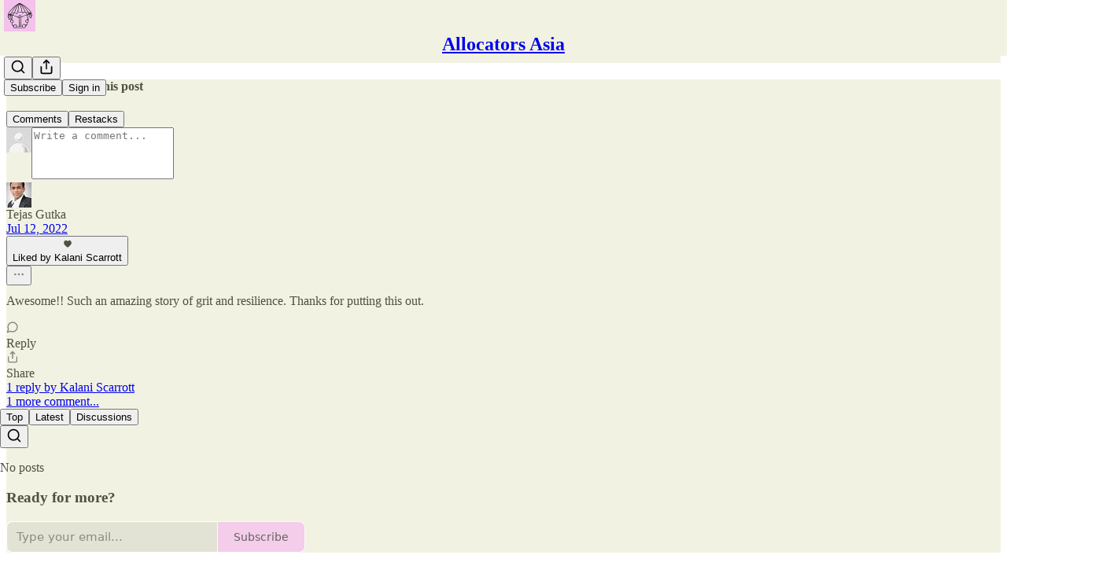

--- FILE ---
content_type: text/html; charset=utf-8
request_url: https://www.youtube-nocookie.com/embed/NO6qzFCDUso?rel=0&autoplay=0&showinfo=0&enablejsapi=0
body_size: 46925
content:
<!DOCTYPE html><html lang="en" dir="ltr" data-cast-api-enabled="true"><head><meta name="viewport" content="width=device-width, initial-scale=1"><script nonce="Aw_tZrI1zHM_EuCGKmsxhg">if ('undefined' == typeof Symbol || 'undefined' == typeof Symbol.iterator) {delete Array.prototype.entries;}</script><style name="www-roboto" nonce="7SBaKxxILZ9mkwZNwSE-YA">@font-face{font-family:'Roboto';font-style:normal;font-weight:400;font-stretch:100%;src:url(//fonts.gstatic.com/s/roboto/v48/KFO7CnqEu92Fr1ME7kSn66aGLdTylUAMa3GUBHMdazTgWw.woff2)format('woff2');unicode-range:U+0460-052F,U+1C80-1C8A,U+20B4,U+2DE0-2DFF,U+A640-A69F,U+FE2E-FE2F;}@font-face{font-family:'Roboto';font-style:normal;font-weight:400;font-stretch:100%;src:url(//fonts.gstatic.com/s/roboto/v48/KFO7CnqEu92Fr1ME7kSn66aGLdTylUAMa3iUBHMdazTgWw.woff2)format('woff2');unicode-range:U+0301,U+0400-045F,U+0490-0491,U+04B0-04B1,U+2116;}@font-face{font-family:'Roboto';font-style:normal;font-weight:400;font-stretch:100%;src:url(//fonts.gstatic.com/s/roboto/v48/KFO7CnqEu92Fr1ME7kSn66aGLdTylUAMa3CUBHMdazTgWw.woff2)format('woff2');unicode-range:U+1F00-1FFF;}@font-face{font-family:'Roboto';font-style:normal;font-weight:400;font-stretch:100%;src:url(//fonts.gstatic.com/s/roboto/v48/KFO7CnqEu92Fr1ME7kSn66aGLdTylUAMa3-UBHMdazTgWw.woff2)format('woff2');unicode-range:U+0370-0377,U+037A-037F,U+0384-038A,U+038C,U+038E-03A1,U+03A3-03FF;}@font-face{font-family:'Roboto';font-style:normal;font-weight:400;font-stretch:100%;src:url(//fonts.gstatic.com/s/roboto/v48/KFO7CnqEu92Fr1ME7kSn66aGLdTylUAMawCUBHMdazTgWw.woff2)format('woff2');unicode-range:U+0302-0303,U+0305,U+0307-0308,U+0310,U+0312,U+0315,U+031A,U+0326-0327,U+032C,U+032F-0330,U+0332-0333,U+0338,U+033A,U+0346,U+034D,U+0391-03A1,U+03A3-03A9,U+03B1-03C9,U+03D1,U+03D5-03D6,U+03F0-03F1,U+03F4-03F5,U+2016-2017,U+2034-2038,U+203C,U+2040,U+2043,U+2047,U+2050,U+2057,U+205F,U+2070-2071,U+2074-208E,U+2090-209C,U+20D0-20DC,U+20E1,U+20E5-20EF,U+2100-2112,U+2114-2115,U+2117-2121,U+2123-214F,U+2190,U+2192,U+2194-21AE,U+21B0-21E5,U+21F1-21F2,U+21F4-2211,U+2213-2214,U+2216-22FF,U+2308-230B,U+2310,U+2319,U+231C-2321,U+2336-237A,U+237C,U+2395,U+239B-23B7,U+23D0,U+23DC-23E1,U+2474-2475,U+25AF,U+25B3,U+25B7,U+25BD,U+25C1,U+25CA,U+25CC,U+25FB,U+266D-266F,U+27C0-27FF,U+2900-2AFF,U+2B0E-2B11,U+2B30-2B4C,U+2BFE,U+3030,U+FF5B,U+FF5D,U+1D400-1D7FF,U+1EE00-1EEFF;}@font-face{font-family:'Roboto';font-style:normal;font-weight:400;font-stretch:100%;src:url(//fonts.gstatic.com/s/roboto/v48/KFO7CnqEu92Fr1ME7kSn66aGLdTylUAMaxKUBHMdazTgWw.woff2)format('woff2');unicode-range:U+0001-000C,U+000E-001F,U+007F-009F,U+20DD-20E0,U+20E2-20E4,U+2150-218F,U+2190,U+2192,U+2194-2199,U+21AF,U+21E6-21F0,U+21F3,U+2218-2219,U+2299,U+22C4-22C6,U+2300-243F,U+2440-244A,U+2460-24FF,U+25A0-27BF,U+2800-28FF,U+2921-2922,U+2981,U+29BF,U+29EB,U+2B00-2BFF,U+4DC0-4DFF,U+FFF9-FFFB,U+10140-1018E,U+10190-1019C,U+101A0,U+101D0-101FD,U+102E0-102FB,U+10E60-10E7E,U+1D2C0-1D2D3,U+1D2E0-1D37F,U+1F000-1F0FF,U+1F100-1F1AD,U+1F1E6-1F1FF,U+1F30D-1F30F,U+1F315,U+1F31C,U+1F31E,U+1F320-1F32C,U+1F336,U+1F378,U+1F37D,U+1F382,U+1F393-1F39F,U+1F3A7-1F3A8,U+1F3AC-1F3AF,U+1F3C2,U+1F3C4-1F3C6,U+1F3CA-1F3CE,U+1F3D4-1F3E0,U+1F3ED,U+1F3F1-1F3F3,U+1F3F5-1F3F7,U+1F408,U+1F415,U+1F41F,U+1F426,U+1F43F,U+1F441-1F442,U+1F444,U+1F446-1F449,U+1F44C-1F44E,U+1F453,U+1F46A,U+1F47D,U+1F4A3,U+1F4B0,U+1F4B3,U+1F4B9,U+1F4BB,U+1F4BF,U+1F4C8-1F4CB,U+1F4D6,U+1F4DA,U+1F4DF,U+1F4E3-1F4E6,U+1F4EA-1F4ED,U+1F4F7,U+1F4F9-1F4FB,U+1F4FD-1F4FE,U+1F503,U+1F507-1F50B,U+1F50D,U+1F512-1F513,U+1F53E-1F54A,U+1F54F-1F5FA,U+1F610,U+1F650-1F67F,U+1F687,U+1F68D,U+1F691,U+1F694,U+1F698,U+1F6AD,U+1F6B2,U+1F6B9-1F6BA,U+1F6BC,U+1F6C6-1F6CF,U+1F6D3-1F6D7,U+1F6E0-1F6EA,U+1F6F0-1F6F3,U+1F6F7-1F6FC,U+1F700-1F7FF,U+1F800-1F80B,U+1F810-1F847,U+1F850-1F859,U+1F860-1F887,U+1F890-1F8AD,U+1F8B0-1F8BB,U+1F8C0-1F8C1,U+1F900-1F90B,U+1F93B,U+1F946,U+1F984,U+1F996,U+1F9E9,U+1FA00-1FA6F,U+1FA70-1FA7C,U+1FA80-1FA89,U+1FA8F-1FAC6,U+1FACE-1FADC,U+1FADF-1FAE9,U+1FAF0-1FAF8,U+1FB00-1FBFF;}@font-face{font-family:'Roboto';font-style:normal;font-weight:400;font-stretch:100%;src:url(//fonts.gstatic.com/s/roboto/v48/KFO7CnqEu92Fr1ME7kSn66aGLdTylUAMa3OUBHMdazTgWw.woff2)format('woff2');unicode-range:U+0102-0103,U+0110-0111,U+0128-0129,U+0168-0169,U+01A0-01A1,U+01AF-01B0,U+0300-0301,U+0303-0304,U+0308-0309,U+0323,U+0329,U+1EA0-1EF9,U+20AB;}@font-face{font-family:'Roboto';font-style:normal;font-weight:400;font-stretch:100%;src:url(//fonts.gstatic.com/s/roboto/v48/KFO7CnqEu92Fr1ME7kSn66aGLdTylUAMa3KUBHMdazTgWw.woff2)format('woff2');unicode-range:U+0100-02BA,U+02BD-02C5,U+02C7-02CC,U+02CE-02D7,U+02DD-02FF,U+0304,U+0308,U+0329,U+1D00-1DBF,U+1E00-1E9F,U+1EF2-1EFF,U+2020,U+20A0-20AB,U+20AD-20C0,U+2113,U+2C60-2C7F,U+A720-A7FF;}@font-face{font-family:'Roboto';font-style:normal;font-weight:400;font-stretch:100%;src:url(//fonts.gstatic.com/s/roboto/v48/KFO7CnqEu92Fr1ME7kSn66aGLdTylUAMa3yUBHMdazQ.woff2)format('woff2');unicode-range:U+0000-00FF,U+0131,U+0152-0153,U+02BB-02BC,U+02C6,U+02DA,U+02DC,U+0304,U+0308,U+0329,U+2000-206F,U+20AC,U+2122,U+2191,U+2193,U+2212,U+2215,U+FEFF,U+FFFD;}@font-face{font-family:'Roboto';font-style:normal;font-weight:500;font-stretch:100%;src:url(//fonts.gstatic.com/s/roboto/v48/KFO7CnqEu92Fr1ME7kSn66aGLdTylUAMa3GUBHMdazTgWw.woff2)format('woff2');unicode-range:U+0460-052F,U+1C80-1C8A,U+20B4,U+2DE0-2DFF,U+A640-A69F,U+FE2E-FE2F;}@font-face{font-family:'Roboto';font-style:normal;font-weight:500;font-stretch:100%;src:url(//fonts.gstatic.com/s/roboto/v48/KFO7CnqEu92Fr1ME7kSn66aGLdTylUAMa3iUBHMdazTgWw.woff2)format('woff2');unicode-range:U+0301,U+0400-045F,U+0490-0491,U+04B0-04B1,U+2116;}@font-face{font-family:'Roboto';font-style:normal;font-weight:500;font-stretch:100%;src:url(//fonts.gstatic.com/s/roboto/v48/KFO7CnqEu92Fr1ME7kSn66aGLdTylUAMa3CUBHMdazTgWw.woff2)format('woff2');unicode-range:U+1F00-1FFF;}@font-face{font-family:'Roboto';font-style:normal;font-weight:500;font-stretch:100%;src:url(//fonts.gstatic.com/s/roboto/v48/KFO7CnqEu92Fr1ME7kSn66aGLdTylUAMa3-UBHMdazTgWw.woff2)format('woff2');unicode-range:U+0370-0377,U+037A-037F,U+0384-038A,U+038C,U+038E-03A1,U+03A3-03FF;}@font-face{font-family:'Roboto';font-style:normal;font-weight:500;font-stretch:100%;src:url(//fonts.gstatic.com/s/roboto/v48/KFO7CnqEu92Fr1ME7kSn66aGLdTylUAMawCUBHMdazTgWw.woff2)format('woff2');unicode-range:U+0302-0303,U+0305,U+0307-0308,U+0310,U+0312,U+0315,U+031A,U+0326-0327,U+032C,U+032F-0330,U+0332-0333,U+0338,U+033A,U+0346,U+034D,U+0391-03A1,U+03A3-03A9,U+03B1-03C9,U+03D1,U+03D5-03D6,U+03F0-03F1,U+03F4-03F5,U+2016-2017,U+2034-2038,U+203C,U+2040,U+2043,U+2047,U+2050,U+2057,U+205F,U+2070-2071,U+2074-208E,U+2090-209C,U+20D0-20DC,U+20E1,U+20E5-20EF,U+2100-2112,U+2114-2115,U+2117-2121,U+2123-214F,U+2190,U+2192,U+2194-21AE,U+21B0-21E5,U+21F1-21F2,U+21F4-2211,U+2213-2214,U+2216-22FF,U+2308-230B,U+2310,U+2319,U+231C-2321,U+2336-237A,U+237C,U+2395,U+239B-23B7,U+23D0,U+23DC-23E1,U+2474-2475,U+25AF,U+25B3,U+25B7,U+25BD,U+25C1,U+25CA,U+25CC,U+25FB,U+266D-266F,U+27C0-27FF,U+2900-2AFF,U+2B0E-2B11,U+2B30-2B4C,U+2BFE,U+3030,U+FF5B,U+FF5D,U+1D400-1D7FF,U+1EE00-1EEFF;}@font-face{font-family:'Roboto';font-style:normal;font-weight:500;font-stretch:100%;src:url(//fonts.gstatic.com/s/roboto/v48/KFO7CnqEu92Fr1ME7kSn66aGLdTylUAMaxKUBHMdazTgWw.woff2)format('woff2');unicode-range:U+0001-000C,U+000E-001F,U+007F-009F,U+20DD-20E0,U+20E2-20E4,U+2150-218F,U+2190,U+2192,U+2194-2199,U+21AF,U+21E6-21F0,U+21F3,U+2218-2219,U+2299,U+22C4-22C6,U+2300-243F,U+2440-244A,U+2460-24FF,U+25A0-27BF,U+2800-28FF,U+2921-2922,U+2981,U+29BF,U+29EB,U+2B00-2BFF,U+4DC0-4DFF,U+FFF9-FFFB,U+10140-1018E,U+10190-1019C,U+101A0,U+101D0-101FD,U+102E0-102FB,U+10E60-10E7E,U+1D2C0-1D2D3,U+1D2E0-1D37F,U+1F000-1F0FF,U+1F100-1F1AD,U+1F1E6-1F1FF,U+1F30D-1F30F,U+1F315,U+1F31C,U+1F31E,U+1F320-1F32C,U+1F336,U+1F378,U+1F37D,U+1F382,U+1F393-1F39F,U+1F3A7-1F3A8,U+1F3AC-1F3AF,U+1F3C2,U+1F3C4-1F3C6,U+1F3CA-1F3CE,U+1F3D4-1F3E0,U+1F3ED,U+1F3F1-1F3F3,U+1F3F5-1F3F7,U+1F408,U+1F415,U+1F41F,U+1F426,U+1F43F,U+1F441-1F442,U+1F444,U+1F446-1F449,U+1F44C-1F44E,U+1F453,U+1F46A,U+1F47D,U+1F4A3,U+1F4B0,U+1F4B3,U+1F4B9,U+1F4BB,U+1F4BF,U+1F4C8-1F4CB,U+1F4D6,U+1F4DA,U+1F4DF,U+1F4E3-1F4E6,U+1F4EA-1F4ED,U+1F4F7,U+1F4F9-1F4FB,U+1F4FD-1F4FE,U+1F503,U+1F507-1F50B,U+1F50D,U+1F512-1F513,U+1F53E-1F54A,U+1F54F-1F5FA,U+1F610,U+1F650-1F67F,U+1F687,U+1F68D,U+1F691,U+1F694,U+1F698,U+1F6AD,U+1F6B2,U+1F6B9-1F6BA,U+1F6BC,U+1F6C6-1F6CF,U+1F6D3-1F6D7,U+1F6E0-1F6EA,U+1F6F0-1F6F3,U+1F6F7-1F6FC,U+1F700-1F7FF,U+1F800-1F80B,U+1F810-1F847,U+1F850-1F859,U+1F860-1F887,U+1F890-1F8AD,U+1F8B0-1F8BB,U+1F8C0-1F8C1,U+1F900-1F90B,U+1F93B,U+1F946,U+1F984,U+1F996,U+1F9E9,U+1FA00-1FA6F,U+1FA70-1FA7C,U+1FA80-1FA89,U+1FA8F-1FAC6,U+1FACE-1FADC,U+1FADF-1FAE9,U+1FAF0-1FAF8,U+1FB00-1FBFF;}@font-face{font-family:'Roboto';font-style:normal;font-weight:500;font-stretch:100%;src:url(//fonts.gstatic.com/s/roboto/v48/KFO7CnqEu92Fr1ME7kSn66aGLdTylUAMa3OUBHMdazTgWw.woff2)format('woff2');unicode-range:U+0102-0103,U+0110-0111,U+0128-0129,U+0168-0169,U+01A0-01A1,U+01AF-01B0,U+0300-0301,U+0303-0304,U+0308-0309,U+0323,U+0329,U+1EA0-1EF9,U+20AB;}@font-face{font-family:'Roboto';font-style:normal;font-weight:500;font-stretch:100%;src:url(//fonts.gstatic.com/s/roboto/v48/KFO7CnqEu92Fr1ME7kSn66aGLdTylUAMa3KUBHMdazTgWw.woff2)format('woff2');unicode-range:U+0100-02BA,U+02BD-02C5,U+02C7-02CC,U+02CE-02D7,U+02DD-02FF,U+0304,U+0308,U+0329,U+1D00-1DBF,U+1E00-1E9F,U+1EF2-1EFF,U+2020,U+20A0-20AB,U+20AD-20C0,U+2113,U+2C60-2C7F,U+A720-A7FF;}@font-face{font-family:'Roboto';font-style:normal;font-weight:500;font-stretch:100%;src:url(//fonts.gstatic.com/s/roboto/v48/KFO7CnqEu92Fr1ME7kSn66aGLdTylUAMa3yUBHMdazQ.woff2)format('woff2');unicode-range:U+0000-00FF,U+0131,U+0152-0153,U+02BB-02BC,U+02C6,U+02DA,U+02DC,U+0304,U+0308,U+0329,U+2000-206F,U+20AC,U+2122,U+2191,U+2193,U+2212,U+2215,U+FEFF,U+FFFD;}</style><script name="www-roboto" nonce="Aw_tZrI1zHM_EuCGKmsxhg">if (document.fonts && document.fonts.load) {document.fonts.load("400 10pt Roboto", "E"); document.fonts.load("500 10pt Roboto", "E");}</script><link rel="stylesheet" href="/s/player/b95b0e7a/www-player.css" name="www-player" nonce="7SBaKxxILZ9mkwZNwSE-YA"><style nonce="7SBaKxxILZ9mkwZNwSE-YA">html {overflow: hidden;}body {font: 12px Roboto, Arial, sans-serif; background-color: #000; color: #fff; height: 100%; width: 100%; overflow: hidden; position: absolute; margin: 0; padding: 0;}#player {width: 100%; height: 100%;}h1 {text-align: center; color: #fff;}h3 {margin-top: 6px; margin-bottom: 3px;}.player-unavailable {position: absolute; top: 0; left: 0; right: 0; bottom: 0; padding: 25px; font-size: 13px; background: url(/img/meh7.png) 50% 65% no-repeat;}.player-unavailable .message {text-align: left; margin: 0 -5px 15px; padding: 0 5px 14px; border-bottom: 1px solid #888; font-size: 19px; font-weight: normal;}.player-unavailable a {color: #167ac6; text-decoration: none;}</style><script nonce="Aw_tZrI1zHM_EuCGKmsxhg">var ytcsi={gt:function(n){n=(n||"")+"data_";return ytcsi[n]||(ytcsi[n]={tick:{},info:{},gel:{preLoggedGelInfos:[]}})},now:window.performance&&window.performance.timing&&window.performance.now&&window.performance.timing.navigationStart?function(){return window.performance.timing.navigationStart+window.performance.now()}:function(){return(new Date).getTime()},tick:function(l,t,n){var ticks=ytcsi.gt(n).tick;var v=t||ytcsi.now();if(ticks[l]){ticks["_"+l]=ticks["_"+l]||[ticks[l]];ticks["_"+l].push(v)}ticks[l]=
v},info:function(k,v,n){ytcsi.gt(n).info[k]=v},infoGel:function(p,n){ytcsi.gt(n).gel.preLoggedGelInfos.push(p)},setStart:function(t,n){ytcsi.tick("_start",t,n)}};
(function(w,d){function isGecko(){if(!w.navigator)return false;try{if(w.navigator.userAgentData&&w.navigator.userAgentData.brands&&w.navigator.userAgentData.brands.length){var brands=w.navigator.userAgentData.brands;var i=0;for(;i<brands.length;i++)if(brands[i]&&brands[i].brand==="Firefox")return true;return false}}catch(e){setTimeout(function(){throw e;})}if(!w.navigator.userAgent)return false;var ua=w.navigator.userAgent;return ua.indexOf("Gecko")>0&&ua.toLowerCase().indexOf("webkit")<0&&ua.indexOf("Edge")<
0&&ua.indexOf("Trident")<0&&ua.indexOf("MSIE")<0}ytcsi.setStart(w.performance?w.performance.timing.responseStart:null);var isPrerender=(d.visibilityState||d.webkitVisibilityState)=="prerender";var vName=!d.visibilityState&&d.webkitVisibilityState?"webkitvisibilitychange":"visibilitychange";if(isPrerender){var startTick=function(){ytcsi.setStart();d.removeEventListener(vName,startTick)};d.addEventListener(vName,startTick,false)}if(d.addEventListener)d.addEventListener(vName,function(){ytcsi.tick("vc")},
false);if(isGecko()){var isHidden=(d.visibilityState||d.webkitVisibilityState)=="hidden";if(isHidden)ytcsi.tick("vc")}var slt=function(el,t){setTimeout(function(){var n=ytcsi.now();el.loadTime=n;if(el.slt)el.slt()},t)};w.__ytRIL=function(el){if(!el.getAttribute("data-thumb"))if(w.requestAnimationFrame)w.requestAnimationFrame(function(){slt(el,0)});else slt(el,16)}})(window,document);
</script><script nonce="Aw_tZrI1zHM_EuCGKmsxhg">var ytcfg={d:function(){return window.yt&&yt.config_||ytcfg.data_||(ytcfg.data_={})},get:function(k,o){return k in ytcfg.d()?ytcfg.d()[k]:o},set:function(){var a=arguments;if(a.length>1)ytcfg.d()[a[0]]=a[1];else{var k;for(k in a[0])ytcfg.d()[k]=a[0][k]}}};
ytcfg.set({"CLIENT_CANARY_STATE":"none","DEVICE":"cbr\u003dChrome\u0026cbrand\u003dapple\u0026cbrver\u003d131.0.0.0\u0026ceng\u003dWebKit\u0026cengver\u003d537.36\u0026cos\u003dMacintosh\u0026cosver\u003d10_15_7\u0026cplatform\u003dDESKTOP","EVENT_ID":"dBVuae6iD6O1lssP2vzueQ","EXPERIMENT_FLAGS":{"ab_det_apb_b":true,"ab_det_apm":true,"ab_det_el_h":true,"ab_det_em_inj":true,"ab_l_sig_st":true,"ab_l_sig_st_e":true,"action_companion_center_align_description":true,"allow_skip_networkless":true,"always_send_and_write":true,"att_web_record_metrics":true,"attmusi":true,"c3_enable_button_impression_logging":true,"c3_watch_page_component":true,"cancel_pending_navs":true,"clean_up_manual_attribution_header":true,"config_age_report_killswitch":true,"cow_optimize_idom_compat":true,"csi_config_handling_infra":true,"csi_on_gel":true,"delhi_mweb_colorful_sd":true,"delhi_mweb_colorful_sd_v2":true,"deprecate_csi_has_info":true,"deprecate_pair_servlet_enabled":true,"desktop_sparkles_light_cta_button":true,"disable_cached_masthead_data":true,"disable_child_node_auto_formatted_strings":true,"disable_enf_isd":true,"disable_log_to_visitor_layer":true,"disable_pacf_logging_for_memory_limited_tv":true,"embeds_enable_eid_enforcement_for_youtube":true,"embeds_enable_info_panel_dismissal":true,"embeds_enable_pfp_always_unbranded":true,"embeds_muted_autoplay_sound_fix":true,"embeds_serve_es6_client":true,"embeds_web_nwl_disable_nocookie":true,"embeds_web_updated_shorts_definition_fix":true,"enable_active_view_display_ad_renderer_web_home":true,"enable_ad_disclosure_banner_a11y_fix":true,"enable_chips_shelf_view_model_fully_reactive":true,"enable_client_creator_goal_ticker_bar_revamp":true,"enable_client_only_wiz_direct_reactions":true,"enable_client_sli_logging":true,"enable_client_streamz_web":true,"enable_client_ve_spec":true,"enable_cloud_save_error_popup_after_retry":true,"enable_cookie_reissue_iframe":true,"enable_dai_sdf_h5_preroll":true,"enable_datasync_id_header_in_web_vss_pings":true,"enable_default_mono_cta_migration_web_client":true,"enable_dma_post_enforcement":true,"enable_docked_chat_messages":true,"enable_entity_store_from_dependency_injection":true,"enable_inline_muted_playback_on_web_search":true,"enable_inline_muted_playback_on_web_search_for_vdc":true,"enable_inline_muted_playback_on_web_search_for_vdcb":true,"enable_is_extended_monitoring":true,"enable_is_mini_app_page_active_bugfix":true,"enable_live_overlay_feed_in_live_chat":true,"enable_logging_first_user_action_after_game_ready":true,"enable_ltc_param_fetch_from_innertube":true,"enable_masthead_mweb_padding_fix":true,"enable_menu_renderer_button_in_mweb_hclr":true,"enable_mini_app_command_handler_mweb_fix":true,"enable_mini_app_iframe_loaded_logging":true,"enable_mini_guide_downloads_item":true,"enable_mixed_direction_formatted_strings":true,"enable_mweb_livestream_ui_update":true,"enable_mweb_new_caption_language_picker":true,"enable_names_handles_account_switcher":true,"enable_network_request_logging_on_game_events":true,"enable_new_paid_product_placement":true,"enable_obtaining_ppn_query_param":true,"enable_open_in_new_tab_icon_for_short_dr_for_desktop_search":true,"enable_open_yt_content":true,"enable_origin_query_parameter_bugfix":true,"enable_pause_ads_on_ytv_html5":true,"enable_payments_purchase_manager":true,"enable_pdp_icon_prefetch":true,"enable_pl_r_si_fa":true,"enable_place_pivot_url":true,"enable_playable_a11y_label_with_badge_text":true,"enable_pv_screen_modern_text":true,"enable_removing_navbar_title_on_hashtag_page_mweb":true,"enable_resetting_scroll_position_on_flow_change":true,"enable_rta_manager":true,"enable_sdf_companion_h5":true,"enable_sdf_dai_h5_midroll":true,"enable_sdf_h5_endemic_mid_post_roll":true,"enable_sdf_on_h5_unplugged_vod_midroll":true,"enable_sdf_shorts_player_bytes_h5":true,"enable_sdk_performance_network_logging":true,"enable_sending_unwrapped_game_audio_as_serialized_metadata":true,"enable_sfv_effect_pivot_url":true,"enable_shorts_new_carousel":true,"enable_skip_ad_guidance_prompt":true,"enable_skippable_ads_for_unplugged_ad_pod":true,"enable_smearing_expansion_dai":true,"enable_third_party_info":true,"enable_time_out_messages":true,"enable_timeline_view_modern_transcript_fe":true,"enable_video_display_compact_button_group_for_desktop_search":true,"enable_watch_next_pause_autoplay_lact":true,"enable_web_home_top_landscape_image_layout_level_click":true,"enable_web_tiered_gel":true,"enable_window_constrained_buy_flow_dialog":true,"enable_wiz_queue_effect_and_on_init_initial_runs":true,"enable_ypc_spinners":true,"enable_yt_ata_iframe_authuser":true,"export_networkless_options":true,"export_player_version_to_ytconfig":true,"fill_single_video_with_notify_to_lasr":true,"fix_ad_miniplayer_controls_rendering":true,"fix_ads_tracking_for_swf_config_deprecation_mweb":true,"h5_companion_enable_adcpn_macro_substitution_for_click_pings":true,"h5_inplayer_enable_adcpn_macro_substitution_for_click_pings":true,"h5_reset_cache_and_filter_before_update_masthead":true,"hide_channel_creation_title_for_mweb":true,"high_ccv_client_side_caching_h5":true,"html5_log_trigger_events_with_debug_data":true,"html5_ssdai_enable_media_end_cue_range":true,"il_attach_cache_limit":true,"il_use_view_model_logging_context":true,"is_browser_support_for_webcam_streaming":true,"json_condensed_response":true,"kev_adb_pg":true,"kevlar_gel_error_routing":true,"kevlar_watch_cinematics":true,"live_chat_enable_controller_extraction":true,"live_chat_enable_rta_manager":true,"live_chat_increased_min_height":true,"log_click_with_layer_from_element_in_command_handler":true,"log_errors_through_nwl_on_retry":true,"mdx_enable_privacy_disclosure_ui":true,"mdx_load_cast_api_bootstrap_script":true,"medium_progress_bar_modification":true,"migrate_remaining_web_ad_badges_to_innertube":true,"mobile_account_menu_refresh":true,"mweb_a11y_enable_player_controls_invisible_toggle":true,"mweb_account_linking_noapp":true,"mweb_after_render_to_scheduler":true,"mweb_allow_modern_search_suggest_behavior":true,"mweb_animated_actions":true,"mweb_app_upsell_button_direct_to_app":true,"mweb_big_progress_bar":true,"mweb_c3_disable_carve_out":true,"mweb_c3_disable_carve_out_keep_external_links":true,"mweb_c3_enable_adaptive_signals":true,"mweb_c3_endscreen":true,"mweb_c3_endscreen_v2":true,"mweb_c3_library_page_enable_recent_shelf":true,"mweb_c3_remove_web_navigation_endpoint_data":true,"mweb_c3_use_canonical_from_player_response":true,"mweb_cinematic_watch":true,"mweb_command_handler":true,"mweb_delay_watch_initial_data":true,"mweb_disable_searchbar_scroll":true,"mweb_enable_fine_scrubbing_for_recs":true,"mweb_enable_keto_batch_player_fullscreen":true,"mweb_enable_keto_batch_player_progress_bar":true,"mweb_enable_keto_batch_player_tooltips":true,"mweb_enable_lockup_view_model_for_ucp":true,"mweb_enable_more_drawer":true,"mweb_enable_optional_fullscreen_landscape_locking":true,"mweb_enable_overlay_touch_manager":true,"mweb_enable_premium_carve_out_fix":true,"mweb_enable_refresh_detection":true,"mweb_enable_search_imp":true,"mweb_enable_sequence_signal":true,"mweb_enable_shorts_pivot_button":true,"mweb_enable_shorts_video_preload":true,"mweb_enable_skippables_on_jio_phone":true,"mweb_enable_storyboards":true,"mweb_enable_two_line_title_on_shorts":true,"mweb_enable_varispeed_controller":true,"mweb_enable_warm_channel_requests":true,"mweb_enable_watch_feed_infinite_scroll":true,"mweb_enable_wrapped_unplugged_pause_membership_dialog_renderer":true,"mweb_filter_video_format_in_webfe":true,"mweb_fix_livestream_seeking":true,"mweb_fix_monitor_visibility_after_render":true,"mweb_fix_section_list_continuation_item_renderers":true,"mweb_force_ios_fallback_to_native_control":true,"mweb_fp_auto_fullscreen":true,"mweb_fullscreen_controls":true,"mweb_fullscreen_controls_action_buttons":true,"mweb_fullscreen_watch_system":true,"mweb_home_reactive_shorts":true,"mweb_innertube_search_command":true,"mweb_kaios_enable_autoplay_switch_view_model":true,"mweb_lang_in_html":true,"mweb_like_button_synced_with_entities":true,"mweb_logo_use_home_page_ve":true,"mweb_module_decoration":true,"mweb_native_control_in_faux_fullscreen_shared":true,"mweb_panel_container_inert":true,"mweb_player_control_on_hover":true,"mweb_player_delhi_dtts":true,"mweb_player_settings_use_bottom_sheet":true,"mweb_player_show_previous_next_buttons_in_playlist":true,"mweb_player_skip_no_op_state_changes":true,"mweb_player_user_select_none":true,"mweb_playlist_engagement_panel":true,"mweb_progress_bar_seek_on_mouse_click":true,"mweb_pull_2_full":true,"mweb_pull_2_full_enable_touch_handlers":true,"mweb_schedule_warm_watch_response":true,"mweb_searchbox_legacy_navigation":true,"mweb_see_fewer_shorts":true,"mweb_sheets_ui_refresh":true,"mweb_shorts_comments_panel_id_change":true,"mweb_shorts_early_continuation":true,"mweb_show_ios_smart_banner":true,"mweb_use_server_url_on_startup":true,"mweb_watch_captions_enable_auto_translate":true,"mweb_watch_captions_set_default_size":true,"mweb_watch_stop_scheduler_on_player_response":true,"mweb_watchfeed_big_thumbnails":true,"mweb_yt_searchbox":true,"networkless_logging":true,"no_client_ve_attach_unless_shown":true,"nwl_send_from_memory_when_online":true,"pageid_as_header_web":true,"playback_settings_use_switch_menu":true,"player_controls_autonav_fix":true,"player_controls_skip_double_signal_update":true,"polymer_bad_build_labels":true,"polymer_verifiy_app_state":true,"qoe_send_and_write":true,"remove_chevron_from_ad_disclosure_banner_h5":true,"remove_masthead_channel_banner_on_refresh":true,"remove_slot_id_exited_trigger_for_dai_in_player_slot_expire":true,"replace_client_url_parsing_with_server_signal":true,"service_worker_enabled":true,"service_worker_push_enabled":true,"service_worker_push_home_page_prompt":true,"service_worker_push_watch_page_prompt":true,"shell_load_gcf":true,"shorten_initial_gel_batch_timeout":true,"should_use_yt_voice_endpoint_in_kaios":true,"skip_invalid_ytcsi_ticks":true,"skip_setting_info_in_csi_data_object":true,"smarter_ve_dedupping":true,"speedmaster_no_seek":true,"start_client_gcf_mweb":true,"stop_handling_click_for_non_rendering_overlay_layout":true,"suppress_error_204_logging":true,"synced_panel_scrolling_controller":true,"use_event_time_ms_header":true,"use_fifo_for_networkless":true,"use_player_abuse_bg_library":true,"use_request_time_ms_header":true,"use_session_based_sampling":true,"use_thumbnail_overlay_time_status_renderer_for_live_badge":true,"use_ts_visibilitylogger":true,"vss_final_ping_send_and_write":true,"vss_playback_use_send_and_write":true,"web_adaptive_repeat_ase":true,"web_always_load_chat_support":true,"web_animated_like":true,"web_api_url":true,"web_attributed_string_deep_equal_bugfix":true,"web_autonav_allow_off_by_default":true,"web_button_vm_refactor_disabled":true,"web_c3_log_app_init_finish":true,"web_csi_action_sampling_enabled":true,"web_dedupe_ve_grafting":true,"web_disable_backdrop_filter":true,"web_enable_ab_rsp_cl":true,"web_enable_course_icon_update":true,"web_enable_error_204":true,"web_enable_horizontal_video_attributes_section":true,"web_fix_segmented_like_dislike_undefined":true,"web_gcf_hashes_innertube":true,"web_gel_timeout_cap":true,"web_metadata_carousel_elref_bugfix":true,"web_parent_target_for_sheets":true,"web_persist_server_autonav_state_on_client":true,"web_playback_associated_log_ctt":true,"web_playback_associated_ve":true,"web_prefetch_preload_video":true,"web_progress_bar_draggable":true,"web_resizable_advertiser_banner_on_masthead_safari_fix":true,"web_scheduler_auto_init":true,"web_shorts_just_watched_on_channel_and_pivot_study":true,"web_shorts_just_watched_overlay":true,"web_shorts_pivot_button_view_model_reactive":true,"web_update_panel_visibility_logging_fix":true,"web_video_attribute_view_model_a11y_fix":true,"web_watch_controls_state_signals":true,"web_wiz_attributed_string":true,"web_yt_config_context":true,"webfe_mweb_watch_microdata":true,"webfe_watch_shorts_canonical_url_fix":true,"webpo_exit_on_net_err":true,"wiz_diff_overwritable":true,"wiz_memoize_stamper_items":true,"woffle_used_state_report":true,"wpo_gel_strz":true,"ytcp_paper_tooltip_use_scoped_owner_root":true,"ytidb_clear_embedded_player":true,"H5_async_logging_delay_ms":30000.0,"attention_logging_scroll_throttle":500.0,"autoplay_pause_by_lact_sampling_fraction":0.0,"cinematic_watch_effect_opacity":0.4,"log_window_onerror_fraction":0.1,"speedmaster_playback_rate":2.0,"tv_pacf_logging_sample_rate":0.01,"web_attention_logging_scroll_throttle":500.0,"web_load_prediction_threshold":0.1,"web_navigation_prediction_threshold":0.1,"web_pbj_log_warning_rate":0.0,"web_system_health_fraction":0.01,"ytidb_transaction_ended_event_rate_limit":0.02,"active_time_update_interval_ms":10000,"att_init_delay":500,"autoplay_pause_by_lact_sec":0,"botguard_async_snapshot_timeout_ms":3000,"check_navigator_accuracy_timeout_ms":0,"cinematic_watch_css_filter_blur_strength":40,"cinematic_watch_fade_out_duration":500,"close_webview_delay_ms":100,"cloud_save_game_data_rate_limit_ms":3000,"compression_disable_point":10,"custom_active_view_tos_timeout_ms":3600000,"embeds_widget_poll_interval_ms":0,"gel_min_batch_size":3,"gel_queue_timeout_max_ms":60000,"get_async_timeout_ms":60000,"hide_cta_for_home_web_video_ads_animate_in_time":2,"html5_byterate_soft_cap":0,"initial_gel_batch_timeout":2000,"max_body_size_to_compress":500000,"max_prefetch_window_sec_for_livestream_optimization":10,"min_prefetch_offset_sec_for_livestream_optimization":20,"mini_app_container_iframe_src_update_delay_ms":0,"multiple_preview_news_duration_time":11000,"mweb_c3_toast_duration_ms":5000,"mweb_deep_link_fallback_timeout_ms":10000,"mweb_delay_response_received_actions":100,"mweb_fp_dpad_rate_limit_ms":0,"mweb_fp_dpad_watch_title_clamp_lines":0,"mweb_history_manager_cache_size":100,"mweb_ios_fullscreen_playback_transition_delay_ms":500,"mweb_ios_fullscreen_system_pause_epilson_ms":0,"mweb_override_response_store_expiration_ms":0,"mweb_shorts_early_continuation_trigger_threshold":4,"mweb_w2w_max_age_seconds":0,"mweb_watch_captions_default_size":2,"neon_dark_launch_gradient_count":0,"network_polling_interval":30000,"play_click_interval_ms":30000,"play_ping_interval_ms":10000,"prefetch_comments_ms_after_video":0,"send_config_hash_timer":0,"service_worker_push_logged_out_prompt_watches":-1,"service_worker_push_prompt_cap":-1,"service_worker_push_prompt_delay_microseconds":3888000000000,"show_mini_app_ad_frequency_cap_ms":300000,"slow_compressions_before_abandon_count":4,"speedmaster_cancellation_movement_dp":10,"speedmaster_touch_activation_ms":500,"web_attention_logging_throttle":500,"web_foreground_heartbeat_interval_ms":28000,"web_gel_debounce_ms":10000,"web_logging_max_batch":100,"web_max_tracing_events":50,"web_tracing_session_replay":0,"wil_icon_max_concurrent_fetches":9999,"ytidb_remake_db_retries":3,"ytidb_reopen_db_retries":3,"WebClientReleaseProcessCritical__youtube_embeds_client_version_override":"","WebClientReleaseProcessCritical__youtube_embeds_web_client_version_override":"","WebClientReleaseProcessCritical__youtube_mweb_client_version_override":"","debug_forced_internalcountrycode":"","embeds_web_synth_ch_headers_banned_urls_regex":"","enable_web_media_service":"DISABLED","il_payload_scraping":"","live_chat_unicode_emoji_json_url":"https://www.gstatic.com/youtube/img/emojis/emojis-svg-9.json","mweb_deep_link_feature_tag_suffix":"11268432","mweb_enable_shorts_innertube_player_prefetch_trigger":"NONE","mweb_fp_dpad":"home,search,browse,channel,create_channel,experiments,settings,trending,oops,404,paid_memberships,sponsorship,premium,shorts","mweb_fp_dpad_linear_navigation":"","mweb_fp_dpad_linear_navigation_visitor":"","mweb_fp_dpad_visitor":"","mweb_preload_video_by_player_vars":"","mweb_sign_in_button_style":"STYLE_SUGGESTIVE_AVATAR","place_pivot_triggering_container_alternate":"","place_pivot_triggering_counterfactual_container_alternate":"","search_ui_mweb_searchbar_restyle":"DEFAULT","service_worker_push_force_notification_prompt_tag":"1","service_worker_scope":"/","suggest_exp_str":"","web_client_version_override":"","kevlar_command_handler_command_banlist":[],"mini_app_ids_without_game_ready":["UgkxHHtsak1SC8mRGHMZewc4HzeAY3yhPPmJ","Ugkx7OgzFqE6z_5Mtf4YsotGfQNII1DF_RBm"],"web_op_signal_type_banlist":[],"web_tracing_enabled_spans":["event","command"]},"GAPI_HINT_PARAMS":"m;/_/scs/abc-static/_/js/k\u003dgapi.gapi.en.FZb77tO2YW4.O/d\u003d1/rs\u003dAHpOoo8lqavmo6ayfVxZovyDiP6g3TOVSQ/m\u003d__features__","GAPI_HOST":"https://apis.google.com","GAPI_LOCALE":"en_US","GL":"US","HL":"en","HTML_DIR":"ltr","HTML_LANG":"en","INNERTUBE_API_KEY":"AIzaSyAO_FJ2SlqU8Q4STEHLGCilw_Y9_11qcW8","INNERTUBE_API_VERSION":"v1","INNERTUBE_CLIENT_NAME":"WEB_EMBEDDED_PLAYER","INNERTUBE_CLIENT_VERSION":"1.20260116.01.00","INNERTUBE_CONTEXT":{"client":{"hl":"en","gl":"US","remoteHost":"18.116.81.110","deviceMake":"Apple","deviceModel":"","visitorData":"CgtPb28yOUMyeVFfOCj0qrjLBjIKCgJVUxIEGgAgWw%3D%3D","userAgent":"Mozilla/5.0 (Macintosh; Intel Mac OS X 10_15_7) AppleWebKit/537.36 (KHTML, like Gecko) Chrome/131.0.0.0 Safari/537.36; ClaudeBot/1.0; +claudebot@anthropic.com),gzip(gfe)","clientName":"WEB_EMBEDDED_PLAYER","clientVersion":"1.20260116.01.00","osName":"Macintosh","osVersion":"10_15_7","originalUrl":"https://www.youtube-nocookie.com/embed/NO6qzFCDUso?rel\u003d0\u0026autoplay\u003d0\u0026showinfo\u003d0\u0026enablejsapi\u003d0","platform":"DESKTOP","clientFormFactor":"UNKNOWN_FORM_FACTOR","configInfo":{"appInstallData":"[base64]"},"browserName":"Chrome","browserVersion":"131.0.0.0","acceptHeader":"text/html,application/xhtml+xml,application/xml;q\u003d0.9,image/webp,image/apng,*/*;q\u003d0.8,application/signed-exchange;v\u003db3;q\u003d0.9","deviceExperimentId":"ChxOelU1TnpBek16SXhNREV4TURRek5EWXhPUT09EPSquMsGGPSquMsG","rolloutToken":"CNK59eKonMSeqQEQq7709r-XkgMYq7709r-XkgM%3D"},"user":{"lockedSafetyMode":false},"request":{"useSsl":true},"clickTracking":{"clickTrackingParams":"IhMI7qz09r+XkgMVo5plAx1avjsP"},"thirdParty":{"embeddedPlayerContext":{"embeddedPlayerEncryptedContext":"AD5ZzFTBFPSLjkk-rI9IhE07xb_RxNehcbl5l37dCm6bFwDRU5JaLWQJ9D4xdMVXTt3E_s2dqIHfOInpwT4NPkwmaGQjw0oco5pGvIvuMu7KoQvUZ03mKfWK4f8uD1Z1Cs7_B_LPS___SgLZxJIAkzJqaY-QQfSY","ancestorOriginsSupported":false}}},"INNERTUBE_CONTEXT_CLIENT_NAME":56,"INNERTUBE_CONTEXT_CLIENT_VERSION":"1.20260116.01.00","INNERTUBE_CONTEXT_GL":"US","INNERTUBE_CONTEXT_HL":"en","LATEST_ECATCHER_SERVICE_TRACKING_PARAMS":{"client.name":"WEB_EMBEDDED_PLAYER","client.jsfeat":"2021"},"LOGGED_IN":false,"PAGE_BUILD_LABEL":"youtube.embeds.web_20260116_01_RC00","PAGE_CL":856990104,"SERVER_NAME":"WebFE","VISITOR_DATA":"CgtPb28yOUMyeVFfOCj0qrjLBjIKCgJVUxIEGgAgWw%3D%3D","WEB_PLAYER_CONTEXT_CONFIGS":{"WEB_PLAYER_CONTEXT_CONFIG_ID_EMBEDDED_PLAYER":{"rootElementId":"movie_player","jsUrl":"/s/player/b95b0e7a/player_ias.vflset/en_US/base.js","cssUrl":"/s/player/b95b0e7a/www-player.css","contextId":"WEB_PLAYER_CONTEXT_CONFIG_ID_EMBEDDED_PLAYER","eventLabel":"embedded","contentRegion":"US","hl":"en_US","hostLanguage":"en","innertubeApiKey":"AIzaSyAO_FJ2SlqU8Q4STEHLGCilw_Y9_11qcW8","innertubeApiVersion":"v1","innertubeContextClientVersion":"1.20260116.01.00","disableRelatedVideos":true,"device":{"brand":"apple","model":"","browser":"Chrome","browserVersion":"131.0.0.0","os":"Macintosh","osVersion":"10_15_7","platform":"DESKTOP","interfaceName":"WEB_EMBEDDED_PLAYER","interfaceVersion":"1.20260116.01.00"},"serializedExperimentIds":"24004644,51010235,51063643,51098299,51204329,51222973,51340662,51349914,51353393,51366423,51389629,51404808,51404810,51425034,51484222,51489567,51490331,51500051,51505436,51530495,51534669,51560386,51565116,51566373,51578632,51583567,51583821,51585555,51586115,51605258,51605395,51611457,51615067,51619503,51620866,51621065,51622844,51632249,51634267,51637029,51638271,51638932,51648336,51656217,51666850,51672162,51681662,51683502,51684302,51684307,51691590,51693511,51696107,51696619,51697032,51700777,51704637,51705183,51705185,51709242,51711227,51711298,51712601,51713237,51714463,51717474,51719410,51719628,51724102,51735449,51737134,51738919,51740012,51741219,51742829,51742878,51743156,51744562","serializedExperimentFlags":"H5_async_logging_delay_ms\u003d30000.0\u0026PlayerWeb__h5_enable_advisory_rating_restrictions\u003dtrue\u0026a11y_h5_associate_survey_question\u003dtrue\u0026ab_det_apb_b\u003dtrue\u0026ab_det_apm\u003dtrue\u0026ab_det_el_h\u003dtrue\u0026ab_det_em_inj\u003dtrue\u0026ab_l_sig_st\u003dtrue\u0026ab_l_sig_st_e\u003dtrue\u0026action_companion_center_align_description\u003dtrue\u0026ad_pod_disable_companion_persist_ads_quality\u003dtrue\u0026add_stmp_logs_for_voice_boost\u003dtrue\u0026allow_autohide_on_paused_videos\u003dtrue\u0026allow_drm_override\u003dtrue\u0026allow_live_autoplay\u003dtrue\u0026allow_poltergust_autoplay\u003dtrue\u0026allow_skip_networkless\u003dtrue\u0026allow_vp9_1080p_mq_enc\u003dtrue\u0026always_cache_redirect_endpoint\u003dtrue\u0026always_send_and_write\u003dtrue\u0026annotation_module_vast_cards_load_logging_fraction\u003d0.0\u0026assign_drm_family_by_format\u003dtrue\u0026att_web_record_metrics\u003dtrue\u0026attention_logging_scroll_throttle\u003d500.0\u0026attmusi\u003dtrue\u0026autoplay_time\u003d10000\u0026autoplay_time_for_fullscreen\u003d-1\u0026autoplay_time_for_music_content\u003d-1\u0026bg_vm_reinit_threshold\u003d7200000\u0026blocked_packages_for_sps\u003d[]\u0026botguard_async_snapshot_timeout_ms\u003d3000\u0026captions_url_add_ei\u003dtrue\u0026check_navigator_accuracy_timeout_ms\u003d0\u0026clean_up_manual_attribution_header\u003dtrue\u0026compression_disable_point\u003d10\u0026cow_optimize_idom_compat\u003dtrue\u0026csi_config_handling_infra\u003dtrue\u0026csi_on_gel\u003dtrue\u0026custom_active_view_tos_timeout_ms\u003d3600000\u0026dash_manifest_version\u003d5\u0026debug_bandaid_hostname\u003d\u0026debug_bandaid_port\u003d0\u0026debug_sherlog_username\u003d\u0026delhi_fast_follow_autonav_toggle\u003dtrue\u0026delhi_modern_player_default_thumbnail_percentage\u003d0.0\u0026delhi_modern_player_faster_autohide_delay_ms\u003d2000\u0026delhi_modern_player_pause_thumbnail_percentage\u003d0.6\u0026delhi_modern_web_player_blending_mode\u003d\u0026delhi_modern_web_player_disable_frosted_glass\u003dtrue\u0026delhi_modern_web_player_horizontal_volume_controls\u003dtrue\u0026delhi_modern_web_player_lhs_volume_controls\u003dtrue\u0026delhi_modern_web_player_responsive_compact_controls_threshold\u003d0\u0026deprecate_22\u003dtrue\u0026deprecate_csi_has_info\u003dtrue\u0026deprecate_delay_ping\u003dtrue\u0026deprecate_pair_servlet_enabled\u003dtrue\u0026desktop_sparkles_light_cta_button\u003dtrue\u0026disable_av1_setting\u003dtrue\u0026disable_branding_context\u003dtrue\u0026disable_cached_masthead_data\u003dtrue\u0026disable_channel_id_check_for_suspended_channels\u003dtrue\u0026disable_child_node_auto_formatted_strings\u003dtrue\u0026disable_enf_isd\u003dtrue\u0026disable_lifa_for_supex_users\u003dtrue\u0026disable_log_to_visitor_layer\u003dtrue\u0026disable_mdx_connection_in_mdx_module_for_music_web\u003dtrue\u0026disable_pacf_logging_for_memory_limited_tv\u003dtrue\u0026disable_reduced_fullscreen_autoplay_countdown_for_minors\u003dtrue\u0026disable_reel_item_watch_format_filtering\u003dtrue\u0026disable_threegpp_progressive_formats\u003dtrue\u0026disable_touch_events_on_skip_button\u003dtrue\u0026edge_encryption_fill_primary_key_version\u003dtrue\u0026embeds_enable_info_panel_dismissal\u003dtrue\u0026embeds_enable_move_set_center_crop_to_public\u003dtrue\u0026embeds_enable_per_video_embed_config\u003dtrue\u0026embeds_enable_pfp_always_unbranded\u003dtrue\u0026embeds_web_lite_mode\u003d1\u0026embeds_web_nwl_disable_nocookie\u003dtrue\u0026embeds_web_synth_ch_headers_banned_urls_regex\u003d\u0026enable_active_view_display_ad_renderer_web_home\u003dtrue\u0026enable_active_view_lr_shorts_video\u003dtrue\u0026enable_active_view_web_shorts_video\u003dtrue\u0026enable_ad_cpn_macro_substitution_for_click_pings\u003dtrue\u0026enable_ad_disclosure_banner_a11y_fix\u003dtrue\u0026enable_app_promo_endcap_eml_on_tablet\u003dtrue\u0026enable_batched_cross_device_pings_in_gel_fanout\u003dtrue\u0026enable_cast_for_web_unplugged\u003dtrue\u0026enable_cast_on_music_web\u003dtrue\u0026enable_cipher_for_manifest_urls\u003dtrue\u0026enable_cleanup_masthead_autoplay_hack_fix\u003dtrue\u0026enable_client_creator_goal_ticker_bar_revamp\u003dtrue\u0026enable_client_only_wiz_direct_reactions\u003dtrue\u0026enable_client_page_id_header_for_first_party_pings\u003dtrue\u0026enable_client_sli_logging\u003dtrue\u0026enable_client_ve_spec\u003dtrue\u0026enable_cookie_reissue_iframe\u003dtrue\u0026enable_cta_banner_on_unplugged_lr\u003dtrue\u0026enable_custom_playhead_parsing\u003dtrue\u0026enable_dai_sdf_h5_preroll\u003dtrue\u0026enable_datasync_id_header_in_web_vss_pings\u003dtrue\u0026enable_default_mono_cta_migration_web_client\u003dtrue\u0026enable_dsa_ad_badge_for_action_endcap_on_android\u003dtrue\u0026enable_dsa_ad_badge_for_action_endcap_on_ios\u003dtrue\u0026enable_entity_store_from_dependency_injection\u003dtrue\u0026enable_error_corrections_infocard_web_client\u003dtrue\u0026enable_error_corrections_infocards_icon_web\u003dtrue\u0026enable_inline_muted_playback_on_web_search\u003dtrue\u0026enable_inline_muted_playback_on_web_search_for_vdc\u003dtrue\u0026enable_inline_muted_playback_on_web_search_for_vdcb\u003dtrue\u0026enable_is_extended_monitoring\u003dtrue\u0026enable_kabuki_comments_on_shorts\u003ddisabled\u0026enable_live_overlay_feed_in_live_chat\u003dtrue\u0026enable_ltc_param_fetch_from_innertube\u003dtrue\u0026enable_mixed_direction_formatted_strings\u003dtrue\u0026enable_modern_skip_button_on_web\u003dtrue\u0026enable_mweb_livestream_ui_update\u003dtrue\u0026enable_new_paid_product_placement\u003dtrue\u0026enable_open_in_new_tab_icon_for_short_dr_for_desktop_search\u003dtrue\u0026enable_out_of_stock_text_all_surfaces\u003dtrue\u0026enable_paid_content_overlay_bugfix\u003dtrue\u0026enable_pause_ads_on_ytv_html5\u003dtrue\u0026enable_pl_r_si_fa\u003dtrue\u0026enable_policy_based_hqa_filter_in_watch_server\u003dtrue\u0026enable_progres_commands_lr_feeds\u003dtrue\u0026enable_progress_commands_lr_shorts\u003dtrue\u0026enable_publishing_region_param_in_sus\u003dtrue\u0026enable_pv_screen_modern_text\u003dtrue\u0026enable_rpr_token_on_ltl_lookup\u003dtrue\u0026enable_sdf_companion_h5\u003dtrue\u0026enable_sdf_dai_h5_midroll\u003dtrue\u0026enable_sdf_h5_endemic_mid_post_roll\u003dtrue\u0026enable_sdf_on_h5_unplugged_vod_midroll\u003dtrue\u0026enable_sdf_shorts_player_bytes_h5\u003dtrue\u0026enable_server_driven_abr\u003dtrue\u0026enable_server_driven_abr_for_backgroundable\u003dtrue\u0026enable_server_driven_abr_url_generation\u003dtrue\u0026enable_server_driven_readahead\u003dtrue\u0026enable_skip_ad_guidance_prompt\u003dtrue\u0026enable_skip_to_next_messaging\u003dtrue\u0026enable_skippable_ads_for_unplugged_ad_pod\u003dtrue\u0026enable_smart_skip_player_controls_shown_on_web\u003dtrue\u0026enable_smart_skip_player_controls_shown_on_web_increased_triggering_sensitivity\u003dtrue\u0026enable_smart_skip_speedmaster_on_web\u003dtrue\u0026enable_smearing_expansion_dai\u003dtrue\u0026enable_split_screen_ad_baseline_experience_endemic_live_h5\u003dtrue\u0026enable_third_party_info\u003dtrue\u0026enable_to_call_playready_backend_directly\u003dtrue\u0026enable_unified_action_endcap_on_web\u003dtrue\u0026enable_video_display_compact_button_group_for_desktop_search\u003dtrue\u0026enable_voice_boost_feature\u003dtrue\u0026enable_vp9_appletv5_on_server\u003dtrue\u0026enable_watch_server_rejected_formats_logging\u003dtrue\u0026enable_web_home_top_landscape_image_layout_level_click\u003dtrue\u0026enable_web_media_session_metadata_fix\u003dtrue\u0026enable_web_premium_varispeed_upsell\u003dtrue\u0026enable_web_tiered_gel\u003dtrue\u0026enable_wiz_queue_effect_and_on_init_initial_runs\u003dtrue\u0026enable_yt_ata_iframe_authuser\u003dtrue\u0026enable_ytv_csdai_vp9\u003dtrue\u0026export_networkless_options\u003dtrue\u0026export_player_version_to_ytconfig\u003dtrue\u0026fill_live_request_config_in_ustreamer_config\u003dtrue\u0026fill_single_video_with_notify_to_lasr\u003dtrue\u0026filter_vb_without_non_vb_equivalents\u003dtrue\u0026filter_vp9_for_live_dai\u003dtrue\u0026fix_ad_miniplayer_controls_rendering\u003dtrue\u0026fix_ads_tracking_for_swf_config_deprecation_mweb\u003dtrue\u0026fix_h5_toggle_button_a11y\u003dtrue\u0026fix_survey_color_contrast_on_destop\u003dtrue\u0026fix_toggle_button_role_for_ad_components\u003dtrue\u0026fresca_polling_delay_override\u003d0\u0026gab_return_sabr_ssdai_config\u003dtrue\u0026gel_min_batch_size\u003d3\u0026gel_queue_timeout_max_ms\u003d60000\u0026gvi_channel_client_screen\u003dtrue\u0026h5_companion_enable_adcpn_macro_substitution_for_click_pings\u003dtrue\u0026h5_enable_ad_mbs\u003dtrue\u0026h5_inplayer_enable_adcpn_macro_substitution_for_click_pings\u003dtrue\u0026h5_reset_cache_and_filter_before_update_masthead\u003dtrue\u0026heatseeker_decoration_threshold\u003d0.0\u0026hfr_dropped_framerate_fallback_threshold\u003d0\u0026hide_cta_for_home_web_video_ads_animate_in_time\u003d2\u0026high_ccv_client_side_caching_h5\u003dtrue\u0026hls_use_new_codecs_string_api\u003dtrue\u0026html5_ad_timeout_ms\u003d0\u0026html5_adaptation_step_count\u003d0\u0026html5_ads_preroll_lock_timeout_delay_ms\u003d15000\u0026html5_allow_multiview_tile_preload\u003dtrue\u0026html5_allow_video_keyframe_without_audio\u003dtrue\u0026html5_apply_min_failures\u003dtrue\u0026html5_apply_start_time_within_ads_for_ssdai_transitions\u003dtrue\u0026html5_atr_disable_force_fallback\u003dtrue\u0026html5_att_playback_timeout_ms\u003d30000\u0026html5_attach_num_random_bytes_to_bandaid\u003d0\u0026html5_attach_po_token_to_bandaid\u003dtrue\u0026html5_autonav_cap_idle_secs\u003d0\u0026html5_autonav_quality_cap\u003d720\u0026html5_autoplay_default_quality_cap\u003d0\u0026html5_auxiliary_estimate_weight\u003d0.0\u0026html5_av1_ordinal_cap\u003d0\u0026html5_bandaid_attach_content_po_token\u003dtrue\u0026html5_block_pip_safari_delay\u003d0\u0026html5_bypass_contention_secs\u003d0.0\u0026html5_byterate_soft_cap\u003d0\u0026html5_check_for_idle_network_interval_ms\u003d-1\u0026html5_chipset_soft_cap\u003d8192\u0026html5_consume_all_buffered_bytes_one_poll\u003dtrue\u0026html5_continuous_goodput_probe_interval_ms\u003d0\u0026html5_d6de4_cloud_project_number\u003d868618676952\u0026html5_d6de4_defer_timeout_ms\u003d0\u0026html5_debug_data_log_probability\u003d0.0\u0026html5_decode_to_texture_cap\u003dtrue\u0026html5_default_ad_gain\u003d0.5\u0026html5_default_av1_threshold\u003d0\u0026html5_default_quality_cap\u003d0\u0026html5_defer_fetch_att_ms\u003d0\u0026html5_delayed_retry_count\u003d1\u0026html5_delayed_retry_delay_ms\u003d5000\u0026html5_deprecate_adservice\u003dtrue\u0026html5_deprecate_manifestful_fallback\u003dtrue\u0026html5_deprecate_video_tag_pool\u003dtrue\u0026html5_desktop_vr180_allow_panning\u003dtrue\u0026html5_df_downgrade_thresh\u003d0.6\u0026html5_disable_loop_range_for_shorts_ads\u003dtrue\u0026html5_disable_move_pssh_to_moov\u003dtrue\u0026html5_disable_non_contiguous\u003dtrue\u0026html5_disable_ustreamer_constraint_for_sabr\u003dtrue\u0026html5_disable_web_safari_dai\u003dtrue\u0026html5_displayed_frame_rate_downgrade_threshold\u003d45\u0026html5_drm_byterate_soft_cap\u003d0\u0026html5_drm_check_all_key_error_states\u003dtrue\u0026html5_drm_cpi_license_key\u003dtrue\u0026html5_drm_live_byterate_soft_cap\u003d0\u0026html5_early_media_for_sharper_shorts\u003dtrue\u0026html5_enable_ac3\u003dtrue\u0026html5_enable_audio_track_stickiness\u003dtrue\u0026html5_enable_audio_track_stickiness_phase_two\u003dtrue\u0026html5_enable_caption_changes_for_mosaic\u003dtrue\u0026html5_enable_composite_embargo\u003dtrue\u0026html5_enable_d6de4\u003dtrue\u0026html5_enable_d6de4_cold_start_and_error\u003dtrue\u0026html5_enable_d6de4_idle_priority_job\u003dtrue\u0026html5_enable_drc\u003dtrue\u0026html5_enable_drc_toggle_api\u003dtrue\u0026html5_enable_eac3\u003dtrue\u0026html5_enable_embedded_player_visibility_signals\u003dtrue\u0026html5_enable_oduc\u003dtrue\u0026html5_enable_sabr_from_watch_server\u003dtrue\u0026html5_enable_sabr_host_fallback\u003dtrue\u0026html5_enable_server_driven_request_cancellation\u003dtrue\u0026html5_enable_sps_retry_backoff_metadata_requests\u003dtrue\u0026html5_enable_ssdai_transition_with_only_enter_cuerange\u003dtrue\u0026html5_enable_triggering_cuepoint_for_slot\u003dtrue\u0026html5_enable_tvos_dash\u003dtrue\u0026html5_enable_tvos_encrypted_vp9\u003dtrue\u0026html5_enable_widevine_for_alc\u003dtrue\u0026html5_enable_widevine_for_fast_linear\u003dtrue\u0026html5_encourage_array_coalescing\u003dtrue\u0026html5_fill_default_mosaic_audio_track_id\u003dtrue\u0026html5_fix_multi_audio_offline_playback\u003dtrue\u0026html5_fixed_media_duration_for_request\u003d0\u0026html5_force_sabr_from_watch_server_for_dfss\u003dtrue\u0026html5_forward_click_tracking_params_on_reload\u003dtrue\u0026html5_gapless_ad_autoplay_on_video_to_ad_only\u003dtrue\u0026html5_gapless_ended_transition_buffer_ms\u003d200\u0026html5_gapless_handoff_close_end_long_rebuffer_cfl\u003dtrue\u0026html5_gapless_handoff_close_end_long_rebuffer_delay_ms\u003d0\u0026html5_gapless_loop_seek_offset_in_milli\u003d0\u0026html5_gapless_slow_seek_cfl\u003dtrue\u0026html5_gapless_slow_seek_delay_ms\u003d0\u0026html5_gapless_slow_start_delay_ms\u003d0\u0026html5_generate_content_po_token\u003dtrue\u0026html5_generate_session_po_token\u003dtrue\u0026html5_gl_fps_threshold\u003d0\u0026html5_hard_cap_max_vertical_resolution_for_shorts\u003d0\u0026html5_hdcp_probing_stream_url\u003d\u0026html5_head_miss_secs\u003d0.0\u0026html5_hfr_quality_cap\u003d0\u0026html5_high_res_logging_percent\u003d0.01\u0026html5_hopeless_secs\u003d0\u0026html5_huli_ssdai_use_playback_state\u003dtrue\u0026html5_idle_rate_limit_ms\u003d0\u0026html5_ignore_sabrseek_during_adskip\u003dtrue\u0026html5_innertube_heartbeats_for_fairplay\u003dtrue\u0026html5_innertube_heartbeats_for_playready\u003dtrue\u0026html5_innertube_heartbeats_for_widevine\u003dtrue\u0026html5_jumbo_mobile_subsegment_readahead_target\u003d3.0\u0026html5_jumbo_ull_nonstreaming_mffa_ms\u003d4000\u0026html5_jumbo_ull_subsegment_readahead_target\u003d1.3\u0026html5_kabuki_drm_live_51_default_off\u003dtrue\u0026html5_license_constraint_delay\u003d5000\u0026html5_live_abr_head_miss_fraction\u003d0.0\u0026html5_live_abr_repredict_fraction\u003d0.0\u0026html5_live_chunk_readahead_proxima_override\u003d0\u0026html5_live_low_latency_bandwidth_window\u003d0.0\u0026html5_live_normal_latency_bandwidth_window\u003d0.0\u0026html5_live_quality_cap\u003d0\u0026html5_live_ultra_low_latency_bandwidth_window\u003d0.0\u0026html5_liveness_drift_chunk_override\u003d0\u0026html5_liveness_drift_proxima_override\u003d0\u0026html5_log_audio_abr\u003dtrue\u0026html5_log_experiment_id_from_player_response_to_ctmp\u003d\u0026html5_log_first_ssdai_requests_killswitch\u003dtrue\u0026html5_log_rebuffer_events\u003d5\u0026html5_log_trigger_events_with_debug_data\u003dtrue\u0026html5_log_vss_extra_lr_cparams_freq\u003d\u0026html5_long_rebuffer_jiggle_cmt_delay_ms\u003d0\u0026html5_long_rebuffer_threshold_ms\u003d30000\u0026html5_lr_horizontal_shorts_ads_trigger\u003dtrue\u0026html5_manifestless_unplugged\u003dtrue\u0026html5_manifestless_vp9_otf\u003dtrue\u0026html5_max_buffer_health_for_downgrade_prop\u003d0.0\u0026html5_max_buffer_health_for_downgrade_secs\u003d0.0\u0026html5_max_byterate\u003d0\u0026html5_max_discontinuity_rewrite_count\u003d0\u0026html5_max_drift_per_track_secs\u003d0.0\u0026html5_max_headm_for_streaming_xhr\u003d0\u0026html5_max_live_dvr_window_plus_margin_secs\u003d46800.0\u0026html5_max_quality_sel_upgrade\u003d0\u0026html5_max_redirect_response_length\u003d8192\u0026html5_max_selectable_quality_ordinal\u003d0\u0026html5_max_vertical_resolution\u003d0\u0026html5_maximum_readahead_seconds\u003d0.0\u0026html5_media_fullscreen\u003dtrue\u0026html5_media_time_weight_prop\u003d0.0\u0026html5_min_failures_to_delay_retry\u003d3\u0026html5_min_media_duration_for_append_prop\u003d0.0\u0026html5_min_media_duration_for_cabr_slice\u003d0.01\u0026html5_min_playback_advance_for_steady_state_secs\u003d0\u0026html5_min_quality_ordinal\u003d0\u0026html5_min_readbehind_cap_secs\u003d60\u0026html5_min_readbehind_secs\u003d0\u0026html5_min_seconds_between_format_selections\u003d0.0\u0026html5_min_selectable_quality_ordinal\u003d0\u0026html5_min_startup_buffered_media_duration_for_live_secs\u003d0.0\u0026html5_min_startup_buffered_media_duration_secs\u003d1.2\u0026html5_min_startup_duration_live_secs\u003d0.25\u0026html5_min_underrun_buffered_pre_steady_state_ms\u003d0\u0026html5_min_upgrade_health_secs\u003d0.0\u0026html5_minimum_readahead_seconds\u003d0.0\u0026html5_mock_content_binding_for_session_token\u003d\u0026html5_move_disable_airplay\u003dtrue\u0026html5_no_placeholder_rollbacks\u003dtrue\u0026html5_non_onesie_attach_po_token\u003dtrue\u0026html5_offline_download_timeout_retry_limit\u003d4\u0026html5_offline_failure_retry_limit\u003d2\u0026html5_offline_playback_position_sync\u003dtrue\u0026html5_offline_prevent_redownload_downloaded_video\u003dtrue\u0026html5_onesie_check_timeout\u003dtrue\u0026html5_onesie_defer_content_loader_ms\u003d0\u0026html5_onesie_live_ttl_secs\u003d8\u0026html5_onesie_prewarm_interval_ms\u003d0\u0026html5_onesie_prewarm_max_lact_ms\u003d0\u0026html5_onesie_redirector_timeout_ms\u003d0\u0026html5_onesie_use_signed_onesie_ustreamer_config\u003dtrue\u0026html5_override_micro_discontinuities_threshold_ms\u003d-1\u0026html5_paced_poll_min_health_ms\u003d0\u0026html5_paced_poll_ms\u003d0\u0026html5_pause_on_nonforeground_platform_errors\u003dtrue\u0026html5_peak_shave\u003dtrue\u0026html5_perf_cap_override_sticky\u003dtrue\u0026html5_performance_cap_floor\u003d360\u0026html5_perserve_av1_perf_cap\u003dtrue\u0026html5_picture_in_picture_logging_onresize_ratio\u003d0.0\u0026html5_platform_max_buffer_health_oversend_duration_secs\u003d0.0\u0026html5_platform_minimum_readahead_seconds\u003d0.0\u0026html5_platform_whitelisted_for_frame_accurate_seeks\u003dtrue\u0026html5_player_att_initial_delay_ms\u003d3000\u0026html5_player_att_retry_delay_ms\u003d1500\u0026html5_player_autonav_logging\u003dtrue\u0026html5_player_dynamic_bottom_gradient\u003dtrue\u0026html5_player_min_build_cl\u003d-1\u0026html5_player_preload_ad_fix\u003dtrue\u0026html5_post_interrupt_readahead\u003d20\u0026html5_prefer_language_over_codec\u003dtrue\u0026html5_prefer_server_bwe3\u003dtrue\u0026html5_preload_wait_time_secs\u003d0.0\u0026html5_probe_primary_delay_base_ms\u003d0\u0026html5_process_all_encrypted_events\u003dtrue\u0026html5_publish_all_cuepoints\u003dtrue\u0026html5_qoe_proto_mock_length\u003d0\u0026html5_query_sw_secure_crypto_for_android\u003dtrue\u0026html5_random_playback_cap\u003d0\u0026html5_record_is_offline_on_playback_attempt_start\u003dtrue\u0026html5_record_ump_timing\u003dtrue\u0026html5_reload_by_kabuki_app\u003dtrue\u0026html5_remove_command_triggered_companions\u003dtrue\u0026html5_remove_not_servable_check_killswitch\u003dtrue\u0026html5_report_fatal_drm_restricted_error_killswitch\u003dtrue\u0026html5_report_slow_ads_as_error\u003dtrue\u0026html5_repredict_interval_ms\u003d0\u0026html5_request_only_hdr_or_sdr_keys\u003dtrue\u0026html5_request_size_max_kb\u003d0\u0026html5_request_size_min_kb\u003d0\u0026html5_reseek_after_time_jump_cfl\u003dtrue\u0026html5_reseek_after_time_jump_delay_ms\u003d0\u0026html5_resource_bad_status_delay_scaling\u003d1.5\u0026html5_restrict_streaming_xhr_on_sqless_requests\u003dtrue\u0026html5_retry_downloads_for_expiration\u003dtrue\u0026html5_retry_on_drm_key_error\u003dtrue\u0026html5_retry_on_drm_unavailable\u003dtrue\u0026html5_retry_quota_exceeded_via_seek\u003dtrue\u0026html5_return_playback_if_already_preloaded\u003dtrue\u0026html5_sabr_enable_server_xtag_selection\u003dtrue\u0026html5_sabr_force_max_network_interruption_duration_ms\u003d0\u0026html5_sabr_ignore_skipad_before_completion\u003dtrue\u0026html5_sabr_live_timing\u003dtrue\u0026html5_sabr_log_server_xtag_selection_onesie_mismatch\u003dtrue\u0026html5_sabr_min_media_bytes_factor_to_append_for_stream\u003d0.0\u0026html5_sabr_non_streaming_xhr_soft_cap\u003d0\u0026html5_sabr_non_streaming_xhr_vod_request_cancellation_timeout_ms\u003d0\u0026html5_sabr_report_partial_segment_estimated_duration\u003dtrue\u0026html5_sabr_report_request_cancellation_info\u003dtrue\u0026html5_sabr_request_limit_per_period\u003d20\u0026html5_sabr_request_limit_per_period_for_low_latency\u003d50\u0026html5_sabr_request_limit_per_period_for_ultra_low_latency\u003d20\u0026html5_sabr_skip_client_audio_init_selection\u003dtrue\u0026html5_sabr_unused_bloat_size_bytes\u003d0\u0026html5_samsung_kant_limit_max_bitrate\u003d0\u0026html5_seek_jiggle_cmt_delay_ms\u003d8000\u0026html5_seek_new_elem_delay_ms\u003d12000\u0026html5_seek_new_elem_shorts_delay_ms\u003d2000\u0026html5_seek_new_media_element_shorts_reuse_cfl\u003dtrue\u0026html5_seek_new_media_element_shorts_reuse_delay_ms\u003d0\u0026html5_seek_new_media_source_shorts_reuse_cfl\u003dtrue\u0026html5_seek_new_media_source_shorts_reuse_delay_ms\u003d0\u0026html5_seek_set_cmt_delay_ms\u003d2000\u0026html5_seek_timeout_delay_ms\u003d20000\u0026html5_server_stitched_dai_decorated_url_retry_limit\u003d5\u0026html5_session_po_token_interval_time_ms\u003d900000\u0026html5_set_video_id_as_expected_content_binding\u003dtrue\u0026html5_shorts_gapless_ad_slow_start_cfl\u003dtrue\u0026html5_shorts_gapless_ad_slow_start_delay_ms\u003d0\u0026html5_shorts_gapless_next_buffer_in_seconds\u003d0\u0026html5_shorts_gapless_no_gllat\u003dtrue\u0026html5_shorts_gapless_slow_start_delay_ms\u003d0\u0026html5_show_drc_toggle\u003dtrue\u0026html5_simplified_backup_timeout_sabr_live\u003dtrue\u0026html5_skip_empty_po_token\u003dtrue\u0026html5_skip_slow_ad_delay_ms\u003d15000\u0026html5_slow_start_no_media_source_delay_ms\u003d0\u0026html5_slow_start_timeout_delay_ms\u003d20000\u0026html5_ssdai_enable_media_end_cue_range\u003dtrue\u0026html5_ssdai_enable_new_seek_logic\u003dtrue\u0026html5_ssdai_failure_retry_limit\u003d0\u0026html5_ssdai_log_missing_ad_config_reason\u003dtrue\u0026html5_stall_factor\u003d0.0\u0026html5_sticky_duration_mos\u003d0\u0026html5_store_xhr_headers_readable\u003dtrue\u0026html5_streaming_resilience\u003dtrue\u0026html5_streaming_xhr_time_based_consolidation_ms\u003d-1\u0026html5_subsegment_readahead_load_speed_check_interval\u003d0.5\u0026html5_subsegment_readahead_min_buffer_health_secs\u003d0.25\u0026html5_subsegment_readahead_min_buffer_health_secs_on_timeout\u003d0.1\u0026html5_subsegment_readahead_min_load_speed\u003d1.5\u0026html5_subsegment_readahead_seek_latency_fudge\u003d0.5\u0026html5_subsegment_readahead_target_buffer_health_secs\u003d0.5\u0026html5_subsegment_readahead_timeout_secs\u003d2.0\u0026html5_track_overshoot\u003dtrue\u0026html5_transfer_processing_logs_interval\u003d1000\u0026html5_ugc_live_audio_51\u003dtrue\u0026html5_ugc_vod_audio_51\u003dtrue\u0026html5_unreported_seek_reseek_delay_ms\u003d0\u0026html5_update_time_on_seeked\u003dtrue\u0026html5_use_init_selected_audio\u003dtrue\u0026html5_use_jsonformatter_to_parse_player_response\u003dtrue\u0026html5_use_post_for_media\u003dtrue\u0026html5_use_shared_owl_instance\u003dtrue\u0026html5_use_ump\u003dtrue\u0026html5_use_ump_timing\u003dtrue\u0026html5_use_video_transition_endpoint_heartbeat\u003dtrue\u0026html5_video_tbd_min_kb\u003d0\u0026html5_viewport_undersend_maximum\u003d0.0\u0026html5_volume_slider_tooltip\u003dtrue\u0026html5_wasm_initialization_delay_ms\u003d0.0\u0026html5_web_po_experiment_ids\u003d[]\u0026html5_web_po_request_key\u003d\u0026html5_web_po_token_disable_caching\u003dtrue\u0026html5_webpo_idle_priority_job\u003dtrue\u0026html5_webpo_kaios_defer_timeout_ms\u003d0\u0026html5_woffle_resume\u003dtrue\u0026html5_workaround_delay_trigger\u003dtrue\u0026ignore_overlapping_cue_points_on_endemic_live_html5\u003dtrue\u0026il_attach_cache_limit\u003dtrue\u0026il_payload_scraping\u003d\u0026il_use_view_model_logging_context\u003dtrue\u0026initial_gel_batch_timeout\u003d2000\u0026injected_license_handler_error_code\u003d0\u0026injected_license_handler_license_status\u003d0\u0026ios_and_android_fresca_polling_delay_override\u003d0\u0026itdrm_always_generate_media_keys\u003dtrue\u0026itdrm_always_use_widevine_sdk\u003dtrue\u0026itdrm_disable_external_key_rotation_system_ids\u003d[]\u0026itdrm_enable_revocation_reporting\u003dtrue\u0026itdrm_injected_license_service_error_code\u003d0\u0026itdrm_set_sabr_license_constraint\u003dtrue\u0026itdrm_use_fairplay_sdk\u003dtrue\u0026itdrm_use_widevine_sdk_for_premium_content\u003dtrue\u0026itdrm_use_widevine_sdk_only_for_sampled_dod\u003dtrue\u0026itdrm_widevine_hardened_vmp_mode\u003dlog\u0026itdrm_wls_secure_data_path_hw_decode\u003dtrue\u0026json_condensed_response\u003dtrue\u0026kev_adb_pg\u003dtrue\u0026kevlar_command_handler_command_banlist\u003d[]\u0026kevlar_delhi_modern_web_endscreen_ideal_tile_width_percentage\u003d0.27\u0026kevlar_delhi_modern_web_endscreen_max_rows\u003d2\u0026kevlar_delhi_modern_web_endscreen_max_width\u003d500\u0026kevlar_delhi_modern_web_endscreen_min_width\u003d200\u0026kevlar_gel_error_routing\u003dtrue\u0026kevlar_miniplayer_expand_top\u003dtrue\u0026kevlar_miniplayer_play_pause_on_scrim\u003dtrue\u0026kevlar_playback_associated_queue\u003dtrue\u0026launch_license_service_all_ott_videos_automatic_fail_open\u003dtrue\u0026live_chat_enable_controller_extraction\u003dtrue\u0026live_chat_enable_rta_manager\u003dtrue\u0026live_chunk_readahead\u003d3\u0026log_click_with_layer_from_element_in_command_handler\u003dtrue\u0026log_errors_through_nwl_on_retry\u003dtrue\u0026log_window_onerror_fraction\u003d0.1\u0026manifestless_post_live\u003dtrue\u0026manifestless_post_live_ufph\u003dtrue\u0026max_body_size_to_compress\u003d500000\u0026max_cdfe_quality_ordinal\u003d0\u0026max_prefetch_window_sec_for_livestream_optimization\u003d10\u0026max_resolution_for_white_noise\u003d360\u0026mdx_enable_privacy_disclosure_ui\u003dtrue\u0026mdx_load_cast_api_bootstrap_script\u003dtrue\u0026migrate_remaining_web_ad_badges_to_innertube\u003dtrue\u0026min_prefetch_offset_sec_for_livestream_optimization\u003d20\u0026mta_drc_mutual_exclusion_removal\u003dtrue\u0026music_enable_shared_audio_tier_logic\u003dtrue\u0026mweb_account_linking_noapp\u003dtrue\u0026mweb_c3_endscreen\u003dtrue\u0026mweb_enable_fine_scrubbing_for_recs\u003dtrue\u0026mweb_enable_skippables_on_jio_phone\u003dtrue\u0026mweb_native_control_in_faux_fullscreen_shared\u003dtrue\u0026mweb_player_control_on_hover\u003dtrue\u0026mweb_progress_bar_seek_on_mouse_click\u003dtrue\u0026mweb_shorts_comments_panel_id_change\u003dtrue\u0026network_polling_interval\u003d30000\u0026networkless_logging\u003dtrue\u0026new_codecs_string_api_uses_legacy_style\u003dtrue\u0026no_client_ve_attach_unless_shown\u003dtrue\u0026no_drm_on_demand_with_cc_license\u003dtrue\u0026no_filler_video_for_ssa_playbacks\u003dtrue\u0026nwl_send_from_memory_when_online\u003dtrue\u0026onesie_add_gfe_frontline_to_player_request\u003dtrue\u0026onesie_enable_override_headm\u003dtrue\u0026override_drm_required_playback_policy_channels\u003d[]\u0026pageid_as_header_web\u003dtrue\u0026player_ads_set_adformat_on_client\u003dtrue\u0026player_bootstrap_method\u003dtrue\u0026player_destroy_old_version\u003dtrue\u0026player_enable_playback_playlist_change\u003dtrue\u0026player_new_info_card_format\u003dtrue\u0026player_underlay_min_player_width\u003d768.0\u0026player_underlay_video_width_fraction\u003d0.6\u0026player_web_canary_stage\u003d4\u0026player_web_is_canary\u003dtrue\u0026player_web_is_canary_control\u003dtrue\u0026playready_first_play_expiration\u003d-1\u0026podcasts_videostats_default_flush_interval_seconds\u003d0\u0026polymer_bad_build_labels\u003dtrue\u0026polymer_verifiy_app_state\u003dtrue\u0026populate_format_set_info_in_cdfe_formats\u003dtrue\u0026populate_head_minus_in_watch_server\u003dtrue\u0026preskip_button_style_ads_backend\u003d\u0026proxima_auto_threshold_max_network_interruption_duration_ms\u003d0\u0026proxima_auto_threshold_min_bandwidth_estimate_bytes_per_sec\u003d0\u0026qoe_nwl_downloads\u003dtrue\u0026qoe_send_and_write\u003dtrue\u0026quality_cap_for_inline_playback\u003d0\u0026quality_cap_for_inline_playback_ads\u003d0\u0026read_ahead_model_name\u003d\u0026refactor_mta_default_track_selection\u003dtrue\u0026reject_hidden_live_formats\u003dtrue\u0026reject_live_vp9_mq_clear_with_no_abr_ladder\u003dtrue\u0026remove_chevron_from_ad_disclosure_banner_h5\u003dtrue\u0026remove_masthead_channel_banner_on_refresh\u003dtrue\u0026remove_slot_id_exited_trigger_for_dai_in_player_slot_expire\u003dtrue\u0026replace_client_url_parsing_with_server_signal\u003dtrue\u0026replace_playability_retriever_in_watch\u003dtrue\u0026return_drm_product_unknown_for_clear_playbacks\u003dtrue\u0026sabr_enable_host_fallback\u003dtrue\u0026self_podding_header_string_template\u003dself_podding_interstitial_message\u0026self_podding_midroll_choice_string_template\u003dself_podding_midroll_choice\u0026send_config_hash_timer\u003d0\u0026serve_adaptive_fmts_for_live_streams\u003dtrue\u0026set_mock_id_as_expected_content_binding\u003d\u0026shell_load_gcf\u003dtrue\u0026shorten_initial_gel_batch_timeout\u003dtrue\u0026shorts_mode_to_player_api\u003dtrue\u0026simply_embedded_enable_botguard\u003dtrue\u0026skip_invalid_ytcsi_ticks\u003dtrue\u0026skip_setting_info_in_csi_data_object\u003dtrue\u0026slow_compressions_before_abandon_count\u003d4\u0026small_avatars_for_comments\u003dtrue\u0026smart_skip_web_player_bar_min_hover_length_milliseconds\u003d1000\u0026smarter_ve_dedupping\u003dtrue\u0026speedmaster_cancellation_movement_dp\u003d10\u0026speedmaster_playback_rate\u003d2.0\u0026speedmaster_touch_activation_ms\u003d500\u0026stop_handling_click_for_non_rendering_overlay_layout\u003dtrue\u0026streaming_data_emergency_itag_blacklist\u003d[]\u0026substitute_ad_cpn_macro_in_ssdai\u003dtrue\u0026suppress_error_204_logging\u003dtrue\u0026trim_adaptive_formats_signature_cipher_for_sabr_content\u003dtrue\u0026tv_pacf_logging_sample_rate\u003d0.01\u0026tvhtml5_unplugged_preload_cache_size\u003d5\u0026use_event_time_ms_header\u003dtrue\u0026use_fifo_for_networkless\u003dtrue\u0026use_generated_media_keys_in_fairplay_requests\u003dtrue\u0026use_inlined_player_rpc\u003dtrue\u0026use_new_codecs_string_api\u003dtrue\u0026use_player_abuse_bg_library\u003dtrue\u0026use_request_time_ms_header\u003dtrue\u0026use_rta_for_player\u003dtrue\u0026use_session_based_sampling\u003dtrue\u0026use_simplified_remove_webm_rules\u003dtrue\u0026use_thumbnail_overlay_time_status_renderer_for_live_badge\u003dtrue\u0026use_ts_visibilitylogger\u003dtrue\u0026use_video_playback_premium_signal\u003dtrue\u0026variable_buffer_timeout_ms\u003d0\u0026vp9_drm_live\u003dtrue\u0026vss_final_ping_send_and_write\u003dtrue\u0026vss_playback_use_send_and_write\u003dtrue\u0026web_api_url\u003dtrue\u0026web_attention_logging_scroll_throttle\u003d500.0\u0026web_attention_logging_throttle\u003d500\u0026web_button_vm_refactor_disabled\u003dtrue\u0026web_cinematic_watch_settings\u003dtrue\u0026web_client_version_override\u003d\u0026web_collect_offline_state\u003dtrue\u0026web_csi_action_sampling_enabled\u003dtrue\u0026web_dedupe_ve_grafting\u003dtrue\u0026web_enable_ab_rsp_cl\u003dtrue\u0026web_enable_caption_language_preference_stickiness\u003dtrue\u0026web_enable_course_icon_update\u003dtrue\u0026web_enable_error_204\u003dtrue\u0026web_enable_keyboard_shortcut_for_timely_actions\u003dtrue\u0026web_enable_shopping_timely_shelf_client\u003dtrue\u0026web_enable_timely_actions\u003dtrue\u0026web_fix_fine_scrubbing_false_play\u003dtrue\u0026web_foreground_heartbeat_interval_ms\u003d28000\u0026web_fullscreen_shorts\u003dtrue\u0026web_gcf_hashes_innertube\u003dtrue\u0026web_gel_debounce_ms\u003d10000\u0026web_gel_timeout_cap\u003dtrue\u0026web_heat_map_v2\u003dtrue\u0026web_heat_marker_use_current_time\u003dtrue\u0026web_hide_next_button\u003dtrue\u0026web_hide_watch_info_empty\u003dtrue\u0026web_load_prediction_threshold\u003d0.1\u0026web_logging_max_batch\u003d100\u0026web_max_tracing_events\u003d50\u0026web_navigation_prediction_threshold\u003d0.1\u0026web_op_signal_type_banlist\u003d[]\u0026web_playback_associated_log_ctt\u003dtrue\u0026web_playback_associated_ve\u003dtrue\u0026web_player_api_logging_fraction\u003d0.01\u0026web_player_big_mode_screen_width_cutoff\u003d4001\u0026web_player_default_peeking_px\u003d36\u0026web_player_enable_featured_product_banner_exclusives_on_desktop\u003dtrue\u0026web_player_enable_featured_product_banner_promotion_text_on_desktop\u003dtrue\u0026web_player_innertube_playlist_update\u003dtrue\u0026web_player_ipp_canary_type_for_logging\u003dcontrol\u0026web_player_log_click_before_generating_ve_conversion_params\u003dtrue\u0026web_player_miniplayer_in_context_menu\u003dtrue\u0026web_player_mouse_idle_wait_time_ms\u003d3000\u0026web_player_music_visualizer_treatment\u003dfake\u0026web_player_offline_playlist_auto_refresh\u003dtrue\u0026web_player_playable_sequences_refactor\u003dtrue\u0026web_player_quick_hide_timeout_ms\u003d250\u0026web_player_seek_chapters_by_shortcut\u003dtrue\u0026web_player_seek_overlay_additional_arrow_threshold\u003d200\u0026web_player_seek_overlay_duration_bump_scale\u003d0.9\u0026web_player_seek_overlay_linger_duration\u003d1000\u0026web_player_sentinel_is_uniplayer\u003dtrue\u0026web_player_shorts_audio_pivot_event_label\u003dtrue\u0026web_player_show_music_in_this_video_graphic\u003dvideo_thumbnail\u0026web_player_spacebar_control_bugfix\u003dtrue\u0026web_player_ss_dai_ad_fetching_timeout_ms\u003d15000\u0026web_player_ss_media_time_offset\u003dtrue\u0026web_player_touch_idle_wait_time_ms\u003d4000\u0026web_player_transfer_timeout_threshold_ms\u003d10800000\u0026web_player_use_cinematic_label_2\u003dtrue\u0026web_player_use_new_api_for_quality_pullback\u003dtrue\u0026web_player_use_screen_width_for_big_mode\u003dtrue\u0026web_prefetch_preload_video\u003dtrue\u0026web_progress_bar_draggable\u003dtrue\u0026web_remix_allow_up_to_3x_playback_rate\u003dtrue\u0026web_resizable_advertiser_banner_on_masthead_safari_fix\u003dtrue\u0026web_scheduler_auto_init\u003dtrue\u0026web_settings_menu_surface_custom_playback\u003dtrue\u0026web_settings_use_input_slider\u003dtrue\u0026web_shorts_pivot_button_view_model_reactive\u003dtrue\u0026web_tracing_enabled_spans\u003d[event, command]\u0026web_tracing_session_replay\u003d0\u0026web_wiz_attributed_string\u003dtrue\u0026web_yt_config_context\u003dtrue\u0026webpo_exit_on_net_err\u003dtrue\u0026wil_icon_max_concurrent_fetches\u003d9999\u0026wiz_diff_overwritable\u003dtrue\u0026wiz_memoize_stamper_items\u003dtrue\u0026woffle_enable_download_status\u003dtrue\u0026woffle_used_state_report\u003dtrue\u0026wpo_gel_strz\u003dtrue\u0026write_reload_player_response_token_to_ustreamer_config_for_vod\u003dtrue\u0026ws_av1_max_height_floor\u003d0\u0026ws_av1_max_width_floor\u003d0\u0026ws_use_centralized_hqa_filter\u003dtrue\u0026ytcp_paper_tooltip_use_scoped_owner_root\u003dtrue\u0026ytidb_clear_embedded_player\u003dtrue\u0026ytidb_remake_db_retries\u003d3\u0026ytidb_reopen_db_retries\u003d3\u0026ytidb_transaction_ended_event_rate_limit\u003d0.02","hideInfo":true,"startMuted":false,"mobileIphoneSupportsInlinePlayback":true,"isMobileDevice":false,"cspNonce":"Aw_tZrI1zHM_EuCGKmsxhg","canaryState":"none","enableCsiLogging":true,"loaderUrl":"https://allocatorsasia.substack.com/p/laoganma","disableAutonav":false,"enableContentOwnerRelatedVideos":true,"isEmbed":true,"disableCastApi":false,"serializedEmbedConfig":"{\"hideInfoBar\":true,\"disableRelatedVideos\":true}","disableMdxCast":false,"datasyncId":"Vba4d76cc||","encryptedHostFlags":"AD5ZzFSs7pCMSw9FEVcJ8WXryUWZ4nMIQ6jQNTgg2EH1bFN3yRlzDIgCUO76rp18YvaaiO9Ty43NpajUZ1puHzFsqJ-qzNhULYWmz_LgL17d0sAGKC54tMj0vjUcGNbImQ4hyK3Z_hbfNhRkYFw-grzvQTE","canaryStage":"","trustedJsUrl":{"privateDoNotAccessOrElseTrustedResourceUrlWrappedValue":"/s/player/b95b0e7a/player_ias.vflset/en_US/base.js"},"trustedCssUrl":{"privateDoNotAccessOrElseTrustedResourceUrlWrappedValue":"/s/player/b95b0e7a/www-player.css"},"houseBrandUserStatus":"not_present","enableSabrOnEmbed":false,"serializedClientExperimentFlags":"45713225\u003d0\u002645713227\u003d0\u002645718175\u003d0.0\u002645718176\u003d0.0\u002645721421\u003d0\u002645725538\u003d0.0\u002645725539\u003d0.0\u002645725540\u003d0.0\u002645725541\u003d0.0\u002645725542\u003d0.0\u002645725543\u003d0.0\u002645728334\u003d0.0\u002645729215\u003dtrue\u002645732704\u003dtrue\u002645732791\u003dtrue\u002645735428\u003d4000.0\u002645736776\u003dtrue\u002645737488\u003d0.0\u002645737489\u003d0.0\u002645739023\u003d0.0\u002645741339\u003d0.0\u002645741773\u003d0.0\u002645743228\u003d0.0\u002645746966\u003d0.0\u002645746967\u003d0.0\u002645747053\u003d0.0\u002645750947\u003d0"}},"XSRF_FIELD_NAME":"session_token","XSRF_TOKEN":"[base64]\u003d\u003d","SERVER_VERSION":"prod","DATASYNC_ID":"Vba4d76cc||","SERIALIZED_CLIENT_CONFIG_DATA":"[base64]","ROOT_VE_TYPE":16623,"CLIENT_PROTOCOL":"h2","CLIENT_TRANSPORT":"tcp","PLAYER_CLIENT_VERSION":"1.20260111.00.00","TIME_CREATED_MS":1768822132282,"VALID_SESSION_TEMPDATA_DOMAINS":["youtu.be","youtube.com","www.youtube.com","web-green-qa.youtube.com","web-release-qa.youtube.com","web-integration-qa.youtube.com","m.youtube.com","mweb-green-qa.youtube.com","mweb-release-qa.youtube.com","mweb-integration-qa.youtube.com","studio.youtube.com","studio-green-qa.youtube.com","studio-integration-qa.youtube.com"],"LOTTIE_URL":{"privateDoNotAccessOrElseTrustedResourceUrlWrappedValue":"https://www.youtube.com/s/desktop/191847ec/jsbin/lottie-light.vflset/lottie-light.js"},"IDENTITY_MEMENTO":{"visitor_data":"CgtPb28yOUMyeVFfOCj0qrjLBjIKCgJVUxIEGgAgWw%3D%3D"},"PLAYER_VARS":{"embedded_player_response":"{\"responseContext\":{\"serviceTrackingParams\":[{\"service\":\"CSI\",\"params\":[{\"key\":\"c\",\"value\":\"WEB_EMBEDDED_PLAYER\"},{\"key\":\"cver\",\"value\":\"1.20260116.01.00\"},{\"key\":\"yt_li\",\"value\":\"0\"},{\"key\":\"GetEmbeddedPlayer_rid\",\"value\":\"0xb4d0a84ec6fa3a0d\"}]},{\"service\":\"GFEEDBACK\",\"params\":[{\"key\":\"logged_in\",\"value\":\"0\"}]},{\"service\":\"GUIDED_HELP\",\"params\":[{\"key\":\"logged_in\",\"value\":\"0\"}]},{\"service\":\"ECATCHER\",\"params\":[{\"key\":\"client.version\",\"value\":\"20260116\"},{\"key\":\"client.name\",\"value\":\"WEB_EMBEDDED_PLAYER\"}]}]},\"embedPreview\":{\"thumbnailPreviewRenderer\":{\"title\":{\"runs\":[{\"text\":\"The Legend of Lao Gan Ma and Tao Huabi\"}]},\"defaultThumbnail\":{\"thumbnails\":[{\"url\":\"https://i.ytimg.com/vi_webp/NO6qzFCDUso/default.webp\",\"width\":120,\"height\":90},{\"url\":\"https://i.ytimg.com/vi/NO6qzFCDUso/hqdefault.jpg?sqp\u003d-oaymwEbCKgBEF5IVfKriqkDDggBFQAAiEIYAXABwAEG\\u0026rs\u003dAOn4CLAYlkMZg0NoU7ug8Bi1jvqWkwc0nQ\",\"width\":168,\"height\":94},{\"url\":\"https://i.ytimg.com/vi/NO6qzFCDUso/hqdefault.jpg?sqp\u003d-oaymwEbCMQBEG5IVfKriqkDDggBFQAAiEIYAXABwAEG\\u0026rs\u003dAOn4CLDqr3kuSFIcN-HbJQjAkn0fAifC6w\",\"width\":196,\"height\":110},{\"url\":\"https://i.ytimg.com/vi/NO6qzFCDUso/hqdefault.jpg?sqp\u003d-oaymwEcCPYBEIoBSFXyq4qpAw4IARUAAIhCGAFwAcABBg\u003d\u003d\\u0026rs\u003dAOn4CLC7Jeb2Fynob4OJbpXdJ5RqfFgMzw\",\"width\":246,\"height\":138},{\"url\":\"https://i.ytimg.com/vi_webp/NO6qzFCDUso/mqdefault.webp\",\"width\":320,\"height\":180},{\"url\":\"https://i.ytimg.com/vi/NO6qzFCDUso/hqdefault.jpg?sqp\u003d-oaymwEcCNACELwBSFXyq4qpAw4IARUAAIhCGAFwAcABBg\u003d\u003d\\u0026rs\u003dAOn4CLDUb4Gxwp6xm8FZSpix3-ibQ2m1Mw\",\"width\":336,\"height\":188},{\"url\":\"https://i.ytimg.com/vi_webp/NO6qzFCDUso/hqdefault.webp\",\"width\":480,\"height\":360},{\"url\":\"https://i.ytimg.com/vi_webp/NO6qzFCDUso/sddefault.webp\",\"width\":640,\"height\":480},{\"url\":\"https://i.ytimg.com/vi_webp/NO6qzFCDUso/maxresdefault.webp\",\"width\":1920,\"height\":1080}]},\"playButton\":{\"buttonRenderer\":{\"style\":\"STYLE_DEFAULT\",\"size\":\"SIZE_DEFAULT\",\"isDisabled\":false,\"navigationEndpoint\":{\"clickTrackingParams\":\"CAkQ8FsiEwieq_b2v5eSAxXTV14DHYTTLHbKAQS02XCx\",\"watchEndpoint\":{\"videoId\":\"NO6qzFCDUso\"}},\"accessibility\":{\"label\":\"Play The Legend of Lao Gan Ma and Tao Huabi\"},\"trackingParams\":\"CAkQ8FsiEwieq_b2v5eSAxXTV14DHYTTLHY\u003d\"}},\"videoDetails\":{\"embeddedPlayerOverlayVideoDetailsRenderer\":{\"channelThumbnail\":{\"thumbnails\":[{\"url\":\"https://yt3.ggpht.com/WJZKMfNJf_mjGZQOxUWHvwpUeov6Md4qwkfTlUHbYYwImwqHVzF30u0R_qQn5BmS6wlGVg_CiA\u003ds68-c-k-c0x00ffffff-no-rj\",\"width\":68,\"height\":68}]},\"collapsedRenderer\":{\"embeddedPlayerOverlayVideoDetailsCollapsedRenderer\":{\"title\":{\"runs\":[{\"text\":\"The Legend of Lao Gan Ma and Tao Huabi\",\"navigationEndpoint\":{\"clickTrackingParams\":\"CAgQ46ICIhMInqv29r-XkgMV01deAx2E0yx2ygEEtNlwsQ\u003d\u003d\",\"urlEndpoint\":{\"url\":\"https://www.youtube.com/watch?v\u003dNO6qzFCDUso\"}}}]},\"subtitle\":{\"runs\":[{\"text\":\"5.4K views • 29 comments\"}]},\"trackingParams\":\"CAgQ46ICIhMInqv29r-XkgMV01deAx2E0yx2\"}},\"expandedRenderer\":{\"embeddedPlayerOverlayVideoDetailsExpandedRenderer\":{\"title\":{\"runs\":[{\"text\":\"Allocators Asia\"}]},\"subscribeButton\":{\"subscribeButtonRenderer\":{\"buttonText\":{\"runs\":[{\"text\":\"Subscribe\"}]},\"subscribed\":false,\"enabled\":true,\"type\":\"FREE\",\"channelId\":\"UCdE7R_wHxmDCkvmxwyl13dw\",\"showPreferences\":false,\"subscribedButtonText\":{\"runs\":[{\"text\":\"Subscribed\"}]},\"unsubscribedButtonText\":{\"runs\":[{\"text\":\"Subscribe\"}]},\"trackingParams\":\"CAcQmysiEwieq_b2v5eSAxXTV14DHYTTLHYyCWl2LWVtYmVkcw\u003d\u003d\",\"unsubscribeButtonText\":{\"runs\":[{\"text\":\"Unsubscribe\"}]},\"serviceEndpoints\":[{\"clickTrackingParams\":\"CAcQmysiEwieq_b2v5eSAxXTV14DHYTTLHYyCWl2LWVtYmVkc8oBBLTZcLE\u003d\",\"subscribeEndpoint\":{\"channelIds\":[\"UCdE7R_wHxmDCkvmxwyl13dw\"],\"params\":\"EgIIBxgB\"}},{\"clickTrackingParams\":\"CAcQmysiEwieq_b2v5eSAxXTV14DHYTTLHYyCWl2LWVtYmVkc8oBBLTZcLE\u003d\",\"unsubscribeEndpoint\":{\"channelIds\":[\"UCdE7R_wHxmDCkvmxwyl13dw\"],\"params\":\"CgIIBxgB\"}}]}},\"subtitle\":{\"runs\":[{\"text\":\"1.34K subscribers\"}]},\"trackingParams\":\"CAYQ5KICIhMInqv29r-XkgMV01deAx2E0yx2\"}},\"channelThumbnailEndpoint\":{\"clickTrackingParams\":\"CAAQru4BIhMInqv29r-XkgMV01deAx2E0yx2ygEEtNlwsQ\u003d\u003d\",\"channelThumbnailEndpoint\":{\"urlEndpoint\":{\"clickTrackingParams\":\"CAAQru4BIhMInqv29r-XkgMV01deAx2E0yx2ygEEtNlwsQ\u003d\u003d\",\"urlEndpoint\":{\"url\":\"/channel/UCdE7R_wHxmDCkvmxwyl13dw\"}}}}}},\"shareButton\":{\"buttonRenderer\":{\"style\":\"STYLE_OPACITY\",\"size\":\"SIZE_DEFAULT\",\"isDisabled\":false,\"text\":{\"runs\":[{\"text\":\"Copy link\"}]},\"icon\":{\"iconType\":\"LINK\"},\"navigationEndpoint\":{\"clickTrackingParams\":\"CAEQ8FsiEwieq_b2v5eSAxXTV14DHYTTLHbKAQS02XCx\",\"copyTextEndpoint\":{\"text\":\"https://youtu.be/NO6qzFCDUso\",\"successActions\":[{\"clickTrackingParams\":\"CAEQ8FsiEwieq_b2v5eSAxXTV14DHYTTLHbKAQS02XCx\",\"addToToastAction\":{\"item\":{\"notificationActionRenderer\":{\"responseText\":{\"runs\":[{\"text\":\"Link copied to clipboard\"}]},\"actionButton\":{\"buttonRenderer\":{\"trackingParams\":\"CAUQ8FsiEwieq_b2v5eSAxXTV14DHYTTLHY\u003d\"}},\"trackingParams\":\"CAQQuWoiEwieq_b2v5eSAxXTV14DHYTTLHY\u003d\"}}}}],\"failureActions\":[{\"clickTrackingParams\":\"CAEQ8FsiEwieq_b2v5eSAxXTV14DHYTTLHbKAQS02XCx\",\"addToToastAction\":{\"item\":{\"notificationActionRenderer\":{\"responseText\":{\"runs\":[{\"text\":\"Unable to copy link to clipboard\"}]},\"actionButton\":{\"buttonRenderer\":{\"trackingParams\":\"CAMQ8FsiEwieq_b2v5eSAxXTV14DHYTTLHY\u003d\"}},\"trackingParams\":\"CAIQuWoiEwieq_b2v5eSAxXTV14DHYTTLHY\u003d\"}}}}]}},\"accessibility\":{\"label\":\"Copy link\"},\"trackingParams\":\"CAEQ8FsiEwieq_b2v5eSAxXTV14DHYTTLHY\u003d\"}},\"videoDurationSeconds\":\"471\",\"webPlayerActionsPorting\":{\"subscribeCommand\":{\"clickTrackingParams\":\"CAAQru4BIhMInqv29r-XkgMV01deAx2E0yx2ygEEtNlwsQ\u003d\u003d\",\"subscribeEndpoint\":{\"channelIds\":[\"UCdE7R_wHxmDCkvmxwyl13dw\"],\"params\":\"EgIIBxgB\"}},\"unsubscribeCommand\":{\"clickTrackingParams\":\"CAAQru4BIhMInqv29r-XkgMV01deAx2E0yx2ygEEtNlwsQ\u003d\u003d\",\"unsubscribeEndpoint\":{\"channelIds\":[\"UCdE7R_wHxmDCkvmxwyl13dw\"],\"params\":\"CgIIBxgB\"}}}}},\"trackingParams\":\"CAAQru4BIhMInqv29r-XkgMV01deAx2E0yx2\",\"permissions\":{\"allowImaMonetization\":false,\"allowPfpUnbranded\":false},\"videoFlags\":{\"playableInEmbed\":true,\"isCrawlable\":true},\"previewPlayabilityStatus\":{\"status\":\"OK\",\"playableInEmbed\":true,\"contextParams\":\"Q0FFU0FnZ0E\u003d\"},\"embeddedPlayerMode\":\"EMBEDDED_PLAYER_MODE_DEFAULT\",\"embeddedPlayerConfig\":{\"embeddedPlayerMode\":\"EMBEDDED_PLAYER_MODE_DEFAULT\",\"embeddedPlayerFlags\":{}},\"embeddedPlayerContext\":{\"embeddedPlayerEncryptedContext\":\"AD5ZzFTBFPSLjkk-rI9IhE07xb_RxNehcbl5l37dCm6bFwDRU5JaLWQJ9D4xdMVXTt3E_s2dqIHfOInpwT4NPkwmaGQjw0oco5pGvIvuMu7KoQvUZ03mKfWK4f8uD1Z1Cs7_B_LPS___SgLZxJIAkzJqaY-QQfSY\",\"ancestorOriginsSupported\":false}}","autoplay":false,"rel":"HIDE_OR_SCOPED","showinfo":false,"video_id":"NO6qzFCDUso","privembed":true},"POST_MESSAGE_ORIGIN":"*","VIDEO_ID":"NO6qzFCDUso","DOMAIN_ADMIN_STATE":"","COOKIELESS":true});window.ytcfg.obfuscatedData_ = [];</script><script nonce="Aw_tZrI1zHM_EuCGKmsxhg">window.yterr=window.yterr||true;window.unhandledErrorMessages={};
window.onerror=function(msg,url,line,opt_columnNumber,opt_error){var err;if(opt_error)err=opt_error;else{err=new Error;err.message=msg;err.fileName=url;err.lineNumber=line;if(!isNaN(opt_columnNumber))err["columnNumber"]=opt_columnNumber}var message=String(err.message);if(!err.message||message in window.unhandledErrorMessages)return;window.unhandledErrorMessages[message]=true;var img=new Image;window.emergencyTimeoutImg=img;img.onload=img.onerror=function(){delete window.emergencyTimeoutImg};var values=
{"client.name":ytcfg.get("INNERTUBE_CONTEXT_CLIENT_NAME"),"client.version":ytcfg.get("INNERTUBE_CONTEXT_CLIENT_VERSION"),"msg":message,"type":"UnhandledWindow"+err.name,"file":err.fileName,"line":err.lineNumber,"stack":(err.stack||"").substr(0,500)};var parts=[ytcfg.get("EMERGENCY_BASE_URL","/error_204?t=jserror&level=ERROR")];var key;for(key in values){var value=values[key];if(value)parts.push(key+"="+encodeURIComponent(value))}img.src=parts.join("&")};
</script><script nonce="Aw_tZrI1zHM_EuCGKmsxhg">var yterr = yterr || true;</script><link rel="preload" href="/s/player/b95b0e7a/player_ias.vflset/en_US/embed.js" name="player/embed" as="script" nonce="Aw_tZrI1zHM_EuCGKmsxhg"><link rel="preconnect" href="https://i.ytimg.com"><script data-id="_gd" nonce="Aw_tZrI1zHM_EuCGKmsxhg">window.WIZ_global_data = {"AfY8Hf":true,"HiPsbb":0,"MUE6Ne":"youtube_web","MuJWjd":false,"UUFaWc":"%.@.null,1000,2]","cfb2h":"youtube.web-front-end-critical_20260112.10_p1","fPDxwd":[],"hsFLT":"%.@.null,1000,2]","iCzhFc":false,"nQyAE":{},"oxN3nb":{"1":false,"0":false,"610401301":false,"899588437":false,"772657768":true,"513659523":false,"568333945":true,"1331761403":false,"651175828":false,"722764542":false,"748402145":false,"748402146":false,"748402147":true,"824648567":true,"824656860":false,"333098724":false},"u4g7r":"%.@.null,1,2]","vJQk6":false,"xnI9P":true,"xwAfE":true,"yFnxrf":2486};</script><title>YouTube</title><link rel="canonical" href="https://www.youtube.com/watch?v=NO6qzFCDUso"></head><body class="date-20260119 en_US ltr  site-center-aligned site-as-giant-card webkit webkit-537" dir="ltr"><div id="player"></div><script src="/s/embeds/eaa3d07e/www-embed-player-es6.vflset/www-embed-player-es6.js" name="embed_client" id="base-js" nonce="Aw_tZrI1zHM_EuCGKmsxhg"></script><script src="/s/player/b95b0e7a/player_ias.vflset/en_US/base.js" name="player/base" nonce="Aw_tZrI1zHM_EuCGKmsxhg"></script><script nonce="Aw_tZrI1zHM_EuCGKmsxhg">writeEmbed();</script><script nonce="Aw_tZrI1zHM_EuCGKmsxhg">(function() {window.ytAtR = '\x7b\x22responseContext\x22:\x7b\x22serviceTrackingParams\x22:\x5b\x7b\x22service\x22:\x22CSI\x22,\x22params\x22:\x5b\x7b\x22key\x22:\x22c\x22,\x22value\x22:\x22WEB_EMBEDDED_PLAYER\x22\x7d,\x7b\x22key\x22:\x22cver\x22,\x22value\x22:\x221.20260116.01.00\x22\x7d,\x7b\x22key\x22:\x22yt_li\x22,\x22value\x22:\x220\x22\x7d,\x7b\x22key\x22:\x22GetAttestationChallenge_rid\x22,\x22value\x22:\x220xb4d0a84ec6fa3a0d\x22\x7d\x5d\x7d,\x7b\x22service\x22:\x22GFEEDBACK\x22,\x22params\x22:\x5b\x7b\x22key\x22:\x22logged_in\x22,\x22value\x22:\x220\x22\x7d\x5d\x7d,\x7b\x22service\x22:\x22GUIDED_HELP\x22,\x22params\x22:\x5b\x7b\x22key\x22:\x22logged_in\x22,\x22value\x22:\x220\x22\x7d\x5d\x7d,\x7b\x22service\x22:\x22ECATCHER\x22,\x22params\x22:\x5b\x7b\x22key\x22:\x22client.version\x22,\x22value\x22:\x2220260116\x22\x7d,\x7b\x22key\x22:\x22client.name\x22,\x22value\x22:\x22WEB_EMBEDDED_PLAYER\x22\x7d\x5d\x7d\x5d\x7d,\x22challenge\x22:\x22a\x3d6\\u0026a2\x3d10\\u0026c\x3d1768822132\\u0026d\x3d56\\u0026t\x3d21600\\u0026c1a\x3d1\\u0026c6a\x3d1\\u0026c6b\x3d1\\u0026hh\x3d2YCZA8EQ6nfKa3nnyVy0GU1BA5X3cG_DVdCDtIQ-Tq0\x22,\x22bgChallenge\x22:\x7b\x22interpreterUrl\x22:\x7b\x22privateDoNotAccessOrElseTrustedResourceUrlWrappedValue\x22:\x22\/\/www.google.com\/js\/th\/VQRLE1nj_w3YOUr9bDT-SZkrXPV28X05Wh6hb2M3ukQ.js\x22\x7d,\x22interpreterHash\x22:\x22VQRLE1nj_w3YOUr9bDT-SZkrXPV28X05Wh6hb2M3ukQ\x22,\x22program\x22:\x22Mcj4jZHedYpUaYAm1\/WXXXTyfIOtWdMgDHtSiFAlKGXbGOemz5NiZe0xrO4a4aLyZIrKQUfCekpHP0ynbiBfYLThj6r9ACI7tuAZ5lkSsMtSXKLNUQQvgOZfyW0Pt6NMdACCdRxxDB0vNQCvIvADH+Y5EGvbUlCRS\/MRkv0RK1JV6G49ppcDrVJrHoNtNWl6D3Y1gUH5sJnoXMwMCLHwCqyb01pqgvBvFVAaWNsovvdrAmdt8p40wTx7\/86hb6YotZ5wwNRYFG5jJCjFbti20+weZTNwNdXdXGoNq6kQwLYPFsOmtlzMntUkADdaj1OZTTYGaktYHU7cmwYqHfImTe4BRfIaY1YwQdIrasLsEzcDpH5L0e1jOkX2epsaQ9EreYl0Bp\/tSJSdOndksQkEkI\/c6IE4neuhngM1UXEaeMxrLXbcQ8MEGMk1jQm8hjHcSF87mJYppLogM1NtOzKNVbJ13M3Jwvo4oco\/Dw7nYIn\/cFzSXEXcl1XfUgCu9FQlZExVNQFhJwsntMfLNYb0U8cFTCMsZlq3f1f0Gx6IigEVC5+FUGHFwYYlVcp2RhK6IvcHZs3X7dqbSqRd66GNWHGBs0mdZkJdMwXG5S9GZ6D7UDmhkKwXmwh1pE8ZFFEBfpvUY1SSaFDJGBfpW\/sPclEyBrliJmK1Ip+\/wadLo7wbygOBbkY6V+KMI+8y5O901G62iBOOU1JQY9DR2t00zi00CB4BRlyQC6194\/Rwx8MH6LBsy4h6HqLAzG1Trl6KWOn+Mn0JacTTcF87d\/3CFP633\/SeUsWvFRS\/VBfEMXcdEUJdTGLr13ixk8iZf9ZtuNwT3yGqbtrYkzATP2lUPSU3UY9nR0UszyM51+Ktd10DWUVNdo14Rpfc+wxE9RAI1BWR6Yi\/SRZwgnfUkgFRFjujNndQ\/3PTMeMZh+WwZxVlntNwwPm9Flyn21jtBYL1wh8qRXnZa4M2kmHZEHIJ1PM3LlvRNhE+z4j6o+bgpn1FwuwSDbYgFqNRBrBzYBCGYkPqW+YCxg+u0iYPRpIZP4kqomxxS2fiz50i0GY4v\/teoBownb7BwzhRpH+9l0cwenix2RjpAdjgLul4\/nrgD1CVIG\/MtqzO1o8pcJLJ3kk3XJmK0CE4dg1AWpuQPdjfJ5jHTPacax7Edls1s5Z4zL6d95iwK0A1oCx1\/hZD9DAD2lIr5mkcVH9iiQ\/YPFXp+LKd+MqYa0tzFj6nxD7ZtXhE\/og95rttEA+ZGwM23r6MhxzJn8vxUSOj\/4Dq1Dvdp7fFAGsi45geEOQW+d9YJDXCbPgnM92tl2J1gtKSOuN2Uab0eFavp+PZgz41lXQfeuDRmCVjabHwOv4KW\/1BZDRa9Q8PK9xk2JFre6TgDxV47mSYGbuECkqW52uPv7GSUgf6TRGSaStkF99NJ\/sNaItE1\/[base64]\/5roEOF+DyiyA33GNXGIPdm3UWUm\/UAU\/c7L4uRHs2lHnITgex9Zf9Hll\/gfBKkeWvoNTtHUaYl0zHY\/C3ltPLm6NgvJukIDZyPkxJwfj0OSvr5x5lMYG4I23OK0nhMiDZ\/oLo601i8+4+AcfmsjReba5Pfhafux6sz3nBYY76A2rKO65WcEDkeTGsynwGl\/D3TEvy3kmd5u8MI9lkS1CkxO\/81+AgXMiVrHLsVabdcxpjBxHJ\/\/4rUm766fV9zdPH8Nu8Xmv4sApy\/F5L6+O3p2aPYjSoSlMdaRfMIWdamcV+hFHfWV\/3LTK820mi\/5uX+NFZpxCgOfZs2xcFdtw5w4nocN0bsB2xd+3J0FeVQKfvEwLCvF5otdKTuWZA3Dtom7b\/DTvpl88LoOz+SuxqGjUrreCscR\/yUKgb4KEODvxs2A\/AgUgGyKytESW7OKCNzfmSUDWdeqiPh9o+9h7JKgjXQToATlkHzS64hjNEGzs0F3uOzs9CM4\/fQIkl7nb\/n\/0BS0GJMKsf7USrvzFsFboAFhLi\/aDa7CBrA6C9VKGWxooZdFXQTIaSbaTp07FuM9\/3Sj\/obfCtJzyLV2X+DW1iPz5GfslF1Q\/[base64]\/\/[base64]\/Z5petlqxWvqG0M3WVI0INsX\/0kSMHfFFRJbQf1LIF7IYZrJLH2GOviAVHKDZ6ABrC1zG9IhRANKA52qRtXsgmY03C5jM6W+ys+fEWgg5gdwVQxRN9Ggt5cOVjEBWYcElPqdDHWNa3kX+WEuvosV2VQRm3ujmpDWrQ4j6TZdt3h9vbJOgR5NF7HC6ez9sucD8OkI5cZYvgfUNvPodrrKMpS0dkXLYC\/9FS2Yxg6R6ZJP1aoiTAfudu8wBEYX03USYdmtReg3gYNQyf4JUxUuibVr5uX6c7X33QNKNV5J87\/xDxToGYXNa7o8beIF+M+k0xaRTLS3DCxdrXIzTvyI2bQmLXM6KG4xjOugIoLAk0q0bJD1gXSxdYA413jbpqG7SUO5cZQrZVLp9OFhIwqFP5BM9x8hP47TvedyLQqlnHAdEUtlo9Z0lF5KqC77TxW0F8FNcmRTigkyQoV6WyxREPH8brKIqClcQ\/BcJcgBEMAZKO2CQLxxjFmEFrGzQSogBDMXfrmoo6o6+SyeZ+qDMCSI7XMUwbBaI9xLTcaSueypG1I9IIFFT3viatCyViNcsM8U\/qEy+wf+bw8YfQzRx0xahYZb1sHv9j3K8PzSfvuAqXoy1zUE+xNQ2LSSBu2S1dfmSErqE8zKXo45KoxMh8CL3niQXipDqB9vzwAMpZjoXSLyYAUQAtjYNxWz8imCs\/XvQ8xVWdP4fNyaM3ZI5\/yjymd552\/aRSeyoO4Prbu5FiKkDhZC6cjszoH3H2pfWNwU6xl+HOmdMu0zkGDUIiy0OjDiNR1IXJ6vRVy2V3+gz76xyusAo9gSdB0p\/IzePnczYEub7Q\/6hmGXdd\/\/Ilw8S3UbQouTqRh04XZOmdyVJ3sRXBDYquA2LRaeP36K4\/rClC3fcA6AdF2GZDKwwOIerE5QcAnHKZwmuTJVlsWBepW4v4SBBTxPIoEwMjeagYD0F6pLnn8zUI46lEwst\/wA4gvnislimOIAx\/KA3eC3Qw+nBZphJYrBtKcLGxc2mm36jdlec6EaS1YQ0KTZtqStiMGkM9TCtSjP\/ipxuzMwKLo4yzjpnpt+DZrXQkpAvZolsD1BmHj4Nn4VLExjSRM1LTgffnkEYzdPuIbxHnahqFvBvMC605YKz9uPMYc79uuFVFfN\/nWUdKNNIf5yG6rMqFw+Gvd0rC0n41TqKL9XdMwF4TyyPvirRXhrDRt4qhCm\/y20NbYG+csi1AGswLBaG\/hTQt\/[base64]\/IcBJRiTG6oSXn+ckryfJxDRT+6bfcPXu5lsLt0Ph5J7jccX+Y\/UtrFpjUqOkZ8MdkGq+PQAe6ZClwjMYoOr24Fqrvt8NtlASENg1mwrQAVGmAP8oJBYr7TMP42WM6gSO+8L3rt2AGDQgSHV19JY0uJm1hPbpnUS57aMNRLU4NIaVROjItfdyb6JzR\/nHDF622v3JHedv3tb2kuPVfIjoexRszREL55V7W0lOXaIHpQAL3gDiwMBb3eF6v\/slD95ncAo8+MHZbWw3B2sipiE5OcCfDZ1E9s7lfzZ8tQc80TUUHZF3QYaPdsBelKasuasxvDQKjj7jRwXAOuBlELJIlpwS4qnUKfJEOHhKwCLvnqsiREtnIafF9QXqDMIN+uUM0LRuwOVYTJe4YKi8Q66y4aGuCbqdoPN\/SG99QSziv3W6x1680cJk9yF0Ak4ZxOb0L\/OgHu4iVevBQmMAaLkChdqmT2oiN4LHWsgR2tWmvUGtEYicnMArc4pNtmJGCsUmysc7EhtdVtuFuhvFZa\/SHY5TVJHhW8BZFJ5l9ca2ZtL2G1Nnb5CW8M8VlND\/toGxE\/ed2VQk8Pyok065quAlwVw9vD+CukzWpLQTKCSRTal4RV9S8u6f+Kd0JH2VJmzFvV6kVkTIuCQp8f4s1bBwHVtyT2Av2gto\/AfKGH\/wf8wMhyxPRUt85alT4gST8vlgsBMXpSK61WnBugJ21pHDuuCNPgU75aGuzFDWV9BTfrL9azbwVECUvPPP3+I\/pdQVdFqVq+CeJdwKQ0Hy7ukaNeFLxooXEPUNeDCW9Vv+BJ4jnimzZ2A9XXTTmxqrLgxXLRdH6VoCWpxRkBxUumS4OShDlrvA9MTncXaBVLZTPKMubn4nLg9hNEE87GMeJZiBBUy+j\/YuHk\/adaxfWUEP6hpRO+fgb0S\/JYN2IWGdE\/ZF3v9vbq\/4ynA5jpPC7wn\/4oqRUUaMsk8TlSt\/OFvvipNiLCifp1pqSk8muKldwEDNjqZluIzP99Grdf9LCP\/BPTlUd8UAYqTMXGknzEaAcq8+8nwK+O09IPz6mf9bPduoHwLWktBdd6+Z+e8kByyQr7OKCYbzGlA5qNRdl5niDfYADTfBsPXFSeQCMZMMZZVKbVmfm2DF1P07MnD0A1FLn3myzf5xh7+PCHJ6bZTySh6xRKyho\/[base64]\/U\/jhYA\/pDa44rtiFeckWgspP7Mkefpnvk3usnPi3pNOshL\/5X8ugjWPb+PCa5mm2Jr8KYsHAWsuewFvCwuzrQPx\/h2RB7RCV8ttj1Z73owr566n50odZ956p70JFHe5PFxuOuJ2U\/Lz+HU6Iam0D849NRnNipq8oH4m15gCKEIxMwZXIwJT80jH5VulRlV+6fUWR\/spLWE3zDlyJQmyibbnlJy9CgcaqNMqclO5VsxB17V2amBJiiEFcCu\/LuFF2cRF4h450wZYDzLGbUIZeflFG+y\/dRa0z1DITtbp25sGSpYhQVjjqEjuWmnS8jdh2QTNP9bHASHB5Fu9PpIaeUFh8wYRTB\/05\/VFU1HitatucIsNvTrsZIz\/EAM45kZiWcnmDQiZAtbFyt38Q7ISHnXZNIFUjJ1B5KCgtFLOQCuF45H6gX92\/RIMhUyUQp2DKRXRaZlPgBcCjdwBZ3AB0T8OijsqQKfV9bFGVUDmGEehFBgRGiRGGC1TS4CjzcGAlw+w6m9dwf\/CWYNQgZZWUtOElV8t5XbQpjI3oBmRvmfZMkHrPmaPsLpr0O+W9fpTxSRdblC4zi8\/lamCtBp4RavcyZAlulSTUQ5i3lHDavnBghBN+VA6quoHWxGJAVIK8Xp6wBLvcKqz9MfuBt4u1NQWgE3ohJcemXmQAtbN3gYG6HrkX0ANMg485rsrVvqrYbwIyCjHwmHjEP60VLT\/xhEYm6tyj9dzZ0x9vWgHhLtYKsp4N83ule5nCUiIABhqsM94NcGpoCZ8a6gN0EsUS4e9GWlXmzaX09u9u0V5LAW3Woo7Njal1waqzQx\/HHZKocj1oOrx1RorQkfZA0hg03EkKC6YkkP61yW3ry3Mk\/[base64]\/+zkRCUp+OqDavV3E+Onrt3mjyKsWEoveRDCRBnwyeqGXVpcIGKzLNej4kDGlhM3+UVrw+huI3DAUn75mD35U8eePjQiXYV0sknWqvER9zP7OByQk5w+wroVrE3H1Vy438cQ8stDTmZejYrLBAr0VJpp\/Rotrj+46uObRtbXT6bVc\/4KH4qbUVW+ScRv7Ax\/CUMQnWNjd0Vzt\/FFk3HiQMiD\/wzYHcVLO+Pg0nj2OMB3T3sjbFvtjbqWBsDg7oABfv7F\/BMGVLz3L7TgOod8zJEeEReQ\/G9F5nriFL8rySDyT+dHFM2QbULoOBtUwadsheeqFk2W4gGarty7fXk5VxDlDURge7LLp5fjCY5Tr9+gxDqc2MzEIqd8ATL59hbTp5qra6\/XXoLuxVZ5FcjoO24KaRrw7oawUYB+yp4y2cD7EHyxFTHeVxZ6KciclgAAI2K4OyXZbxUB5aXZ8t\/D\/9RCjpFX3Igz+Gu0jJ0TF9HHf9XHoHKrUrNm\/hAiWy0Xs6KYBBVb\/ggHMTpt8o7p\/6xba8uUlffi4UJzHkKsKRW76ZLko02LtDxRTWQO2rb6itEPL635p4e4alF4s5mN28F\/6tb+xMiDMms+Mr1YoKd+PgV9KOJ72rVxELiS2luM\/TRwCnlouxRfTaxZD7A6FXrslJEx\/IqJWTkN3g8+td1PKiirrt+pBtLTCptcOXo84nblJ3W9vrXAycNLFEKUfqUnlKuZ9ZPINV7BFWwbKv0E8+EB3Rw3pto\/[base64]\/IUUazBICFbqLVx0ewQEXJyvhxDn8c\/l5yGKbv+DL4SwgKiHd4n06\/wcXMPfgOPIRhmgtAYNIz2SyUt4p6Me3YTPfwT6tcOXTWRGv98kIvyI6Sgt8v1aO4NwjEMfMZS9MAd7aaHC0RXU6dvCuzDfIlYRXthYDiUmgRm3BCzRBWQkQCih+ma5rL92U95fSkvo\/C1QHhyAVE6piOFrvkM3xXZRsWu9HS6tHB4MqDd6LchB\/i6TzuH0fxTwkMp9i5hSjvGlOt0dqLFG7\/ydPNNPgbU6pMcIoGWztT3zQwWOYplvU2RqU4mPX1rcjp8bHaFytgLVo43eKOHn2s7XRQuNE7eIu7qEZqvWNwk3RKxXK3zoOkzRlq8p4svtAooEVV67DYEoDYn1fb1lDbGMNfpiP1ZcWkU\/Onj2t2dKULtwsZYt\/9LGr0raNpfWskjtSaMBNa8gDkbgVkLnSXlX\/Z5+tMlot+UJitAON4n9g6K8S0l90Cw+1nx\/LA++7ISL6woSMfnEoxwdYVpzrRj44Bm27vI0atR8alw1yz+1l5zjv2QXLVhfEyTQUMgo2gllgL\/zhybzvh7UT\/cJdL9rtIYjWOEySWPvvMg3lDtdcpgE9PanFHdtLPGkosOJpC2YXKdFNOjIoucLZz\/ArctDO9MehtYrcqTTEJ+gB+rnwqCFvcR5Ar1Cj7gPfPgjlGwCy\/1trjVtGYnak4K6jM\/d7WW9LZpFM4V18EjXYX3kzaUw\/oPvXIilzZXAJIHMtsR+nh5ri+EscRouUXKgJjmV55DAvzCUfWsienNKxVaEXZ30zkQkVJydCMunzPbpryYwJY0XM6gZ1W\/o+wTn313DsEyBgQz3t\/pgXXctvk71ocxlX4sPxRRTIIDVJIo1GjcF9+oaKN3QYLju2hENp65V4fDA7YhPy9wDsoe4e0HCh20VuNNoUHjR26Gh1\/8fy8jHp1z8YVbtEFnKU7XAmwOQvSwaz5hbyi4jQ9ixkwSohR1UP4RLLkkV\/xaQZGjEXD+e9H\/g+znW0EBBeNsatSrDnDRS8\/C9jvzelMMm4lvsY4o4J9wfDXo8Dp7OSfk\/LetFgb3z4MG\/rOgwmwOVnRIomM8IuzYLN2MllMGzp0OpBz1m7MBIbyFYToWsWZodr7Rsz7Lp\/Gbjr4CXFmOW8pcQdMbfkMCqoFUisYvdJtAsboAr3JbIq53D2e0fF7RzRcvzZWjfaLaASxYcZfFbREdYRxW0l6FqZ9i98G497rHCtxK7ZZtPA5gBvtQIlbmqrIvDAPN4+rA2y\/ks3omOfm8ll408khligNFKG8bcQJ51syOCExzNYHJka2pbOrDdm6HoEHrWQSVX6hrl3hCP\/VOKea08k7Y\/JzG+UnDbCxiJYAns38zQcXr5+FJNiJn4F+oaTD2CvZsnDOOvkZAOACts0Gb8Re17loe5n2KFkVWiSYbe9rRcb56ivtL2aVg5uAI5Jf2S\/uNW6uwj0S0nR2EHULJ8k0tdmyH00rfE60P9oNV4miGVir2g3byViclB\/+20QdliD4ecHmB\/NtwvBBSq0FENrJ0utxdK0UETWxD9opApqh+v050DRwzvRY2kpMzvLwCT19o9N\/9lj52N649k42jDb+J+67EWWlPsxF+cVRrIW9qKRvzTfMdr8K1BUy+pwcugNuxug0KLxEnFaM3zZEo657oIZ8xH7z20iRcuAFCasc6HhBAB2H7sh3KbXIMz80ZpjpHuz\/JrFsNpSueYAj9Z9IFudn4wTabJVjhmYiOTdXizu7qAVJyau\/RTy+zLbgEmOVfMujs5gd8AlPbyQIPoSaSwgi4jVnJSoBS7wbvEJqgdkBOuS+1JnO3mZ6bfrISDPmDOWtuZwoaEpP7WoYfcrf7lQ3iitu7DN5tB+KM5ha9VlOmedkMmULcqrNdkMu7R7yaHzaOQeF12XvNuOvLJqak8tgaKEIMHvF\/mFXRS35GilMWJH3DY2QBoayaorvWTk4Njxzl9EKcznvj13WeJctuUDKDubmRcGLrHat7MB8TY7k68Eiu5oGLAU9R9AmyAkfh3LbufjyWDhkS0A2OQc8XjtepVwg4i+bgGJJMsE1VEY9VFsXd0YhxpR7pJWHclyb35eDC\/kZjsj\/C1sEIKL7JSD9y9Lsaf005iNitTV1KCHi6yfToTGoUL3h9x\/cRFNcO8Z89Nxg2bkPloo6frMD5JCHPr0wdjggOvsRdTNEoN0TqILaTM9PyZJlv5Yl6y4wxLIVHqFjgNGpl2a49Mysif9a4N0kwvJfzatUciRweCR0eHPXg7p1Y7w2J04pOqe9MkV81y6KdbmSzflwk9pVraIxzx2r0x9+XvS7SzhG6E0NMysVjZpbw7Zfk\/qC92amL2hSq3y5\/dajyxFfjO6SZz35MmzvlFo4bDyD2XUo7bSWtyS6i24hFZ7YFLcJ\/v7X1fcsm6zI5KeRMewJvz3gCCCm1JHgYtw4SoQhLFtZXksVvLrrvl9BLWXFSjurGYEPdbOGgYOX3blMuhv2AxpgUlnSQZvPaTmNsn0LRea5gdpFnWoE5mcg5Thw4QxOwv1Ufeucc4Hq44lkryUvbciApYrIzDZWxqd5z2pJYEd6V17eYao+spjRw3\/Fw7qNoPyeFIyMaXCH9Mz2QJZh9azTY6SFGbVp9NT0K\/+bdYsGtDGRgZFycdMzh0IDjpTsI0zsflgUt2jThbQ\/d6vVCITQ6guEsMRb57UQAxTfwoYez2a+EoHo\/w4BdUkplt7qeb2DBXDge6NVqUrXT7pUWQGbxCu45BDv3S4OKrdH979zzT9Q0NPO6gshkij\/3zUyWUqGi8S4p+I61P1\/\/Sm6h7pzxH0VPfMFnbU0CLpHqkbj1zuZAtMYk6U+4wRHaK4D3w50vdkne8sra78O5KRYcuPkk8Ng9rBCfklY8eWR26gtCk1j6\/nJyneeqO5ljxGm6OgOIlaeZGoA4QeSsZnsPTTYh5rThqVPEPINu4m39V9NCY73fk22nEsSopCqwyT1sEtrLo3zWUM9cNmHe6yk9FGXKB7M6pjF2xHL\/VDz+3Sp2nToqjNVTPd5UwUXpxd1wJZVI19jSRzpPssdrWj35BCo4cHBFoQFWFu1Fm3fACc6ke\/p1Zp7VZbN\/z+THuC+SG4rYitsYZPq5wkrvx4lsrTsZ7ZBSKgcEjBc6To\/b+\/2o4kxk1l4P03x1mdZd9vr2g8nfwfdY5zAX6\/yt9BAeStpGcnsTLlrZlr6NtHH3rU07GH9FYHUFRPouIRWhWM8gLf36Ad0y9QIfXrx2ZenL2XHYxTOr\/1tejwpjgxx1vYCat\/sOkrJp4ESHKFTeEbsfEOF6RZnc9WaUZ4ax\/0GQNI9F6AHjPh0wwtLh+i4DLBduvE+bjGio0hMBq\/T3zyrr4GFDIvx\/9X2+21eRuzpNMZBXNsW6bDkgdgma8joVPrhGw88XVV5otMrVVaKRKIL43P3a5R0RcUYEdLDzpumfVRxcHjjwLl+7vrC\/JQIFqBs\/AD7NQOkTQhwQlphc\/[base64]\/zbxjjnkU8ZCAiqaLeac\/4p\/xtvNgG73zjDPZBn+SusbDdE0hFzNzNVPcIxb2KQuq0oDzSJdaPluYz3lrN9KsHayl726dxWcv\/jUrTiEgGIzymQyKB6Ijqgu8w043\/CUSs+QRy3EbeNNWiR5T9nhXo+eYzvIUFufQzzwyf6SzsaZf319swo4m5yrCUSBiUKTwxidDwKp00fOuBlp3xgnOZcLFrrXVX1reWjnq\/WH4QrPIdleFuaxlLrS6dYGqzROOah\/7PNE+XUXOQbVdpmkzxSSEupc4ZnGZM3B35tKBogD8yP48HAQka1wjw+4T5V7kbMDNvY8I+v4qkkiywmxJtbgoJb8J5NpGMjwQ0BVkK\/3gW994teXZ55chsOnQWXgyQJqczOley2PMoGOYmCZgoUPXeH764LbM4fM2OQJmhxxBKWV997JtrRi+svL1gEaDMlEGOhrDyQSY7yocna\/XBZ2kO0GSI81NnYdtV8jUvENSuDdjXCYLFWuN6mXtyOiJrM5TWMCJ\/+LLxFsg9TaGlktqm9K1jhiYFknMnWrPv\/5RK291KsoApx7gDX9XSucNnqW+uZnW1bB7E7OQcsr7WMjL1SMU6FXx47shicvEbOIHLbpWMf9NlHGbjY7TamWt2GNrRfg1s6Yj8Iw2J2ChRW5CHdtmyWItRG38Tik4jxpnI6r0TIkJij7Xwdxv7Zn5uqznM8KjlECdc8ZoR2tOQG\/k5m436LcRtCONfZ3m6iRoVzbtVng4bStDcueAGq6P\/PIvgxSt6i8WMxEPSt\/ffecG7G6TByJBOc1Ufe3W07BrQmYOn+qGPOnJqe2Yz7Wfsf+BzO58PLkHwgNv34HeMxLucc36AP9ZwiaaeKYGtvh1WXdDEgv30SauNN0D43m7Bg3havi5wTFWMxYvMuTyXKp8fpTvKsILus+My3Sd7bYHLdaGbZpwmQPAqrxzybLpSO1rfLu\/PJsYldh4neq6E9P8LJAGz+kb76C\/lYxgb2TAKl1fXFuV8Y9F+IPucco4KWlsBnQnRmaO0uuAaOqJ+8mPCy+ETzCsYhDTAFt5cC0r2gAf+mM5V8NrU78fRKfyvbqsiZPpAQQ324TmJWc6fTrclts6uoN+H2Y7BYAxqHnzybEaoVz4\/PLhbddtujJKusJXaDgloa7ApH3MlRow5cOPTm5N6q+0oCruTlS+5coxe8DMC\/pYWVwSvG9p2JoKX0equlzwYQmTqdPRGz30uVbqvNk0Y+m0Tnjw9cBpj20TIwmwYt46TUe8A+eh+1BBY2F6QDo9Vkd6CMMuaB2FsIV\/TcCpa2DAwHfdUWwh619jPUMUt2MxVcFf0jnjSYa3p5EHhQUfcNKy1bhdgnbb1mXM5Mg+NwJg+oDEx+VuPYKENFP7oRuAvX7mvjZYN7ktVk7i9++tcVE0+3b7xs8\/nbQBV7iYxC7lFQLxg00FKFh8OER3q6rKC\/Yc3bju0o6BQEOMyKyq8Ia8m+rx4CjxX+dTSYajcY2YpGVGCSrNu\/ro\/tUDFxXa1O8t\/w7uAtv52evR\/\/U9SL8fF60xae4Iu08htEQEyumjicSPOD\/gctmmJ3y64Qj3LrdtCcA\/3oroZ94dIRGvfjxYG7frIdPuhFf1HPH0aAXqjhlWnhHaXanU5qO2FVfJufySlL9VlC\/ZMootO+szNPCjCY4hzwuHR08WKnDzBAX2zdvQNPtnnlqHmhjflzUz9DUawjJ5a1HSyY8kjOlFhE\/wQ++Bhz6J7TX\/xLSB6BopevRi8wOr4YE4CLHPs7ilVu9iqEAtkkQ6JkXTUoBizbu\/Jac9rM46+3y067lmT1Zw8\/cWq39C6qFEAJ1+9lmRwBfvsVe1ckdmqxF8HD4AW7RLW3K6BrIH6q9\/amYFxvVdEYBwQ702BQnXvr+Vs9R2ViZ1kGGA5E7k2mvbmMpvnvhi414601fMlfLYjZ3r7x0DQizJM60tPiIvgDhwP4Rmj0c5FEXTunqGmZWJ22fwxWEECtvfXCOSuE13vO9txL94KliZWNpKUo1lmqi0KNQMJqifzyeuVBS57Gqc\/5UnnEtO19zVdo0aYpgWE32KJPwMBxQTEyvi7KgJ5ZCN7zYG\/MkDWgY2H6+YGBv39cdgYK9+C6by4pvXDODheAqWynlKeFg+N8fenxj0moGBoGHPPQrfvIXaVNH2L8bAyrXrEftlc\/BnksuLjJTNJknclwWhlfpGmKxGHlM93pwvah4RPFjHCLEb5rE3d19W8YrFa1Lwt\/UE2TqFeCxdvANRUBOqj0tCL+Y15GfM5ZTlcChgZ3ZZcJKshViZH5T7mWw6mY0NQvn23db1YqEDWl8NNVqTFus2SDOS2q7S5GBfXASEogKri1eDByfNsHVBbzeZVDvax0ddDfA6wvfrw6FvqETVFeZAbaCX6i0ec\/cjP7EaemSjQDeNb11HDl3rB1r6i+6E8joDJ8LY5GcubjLoiD76avox9eOP+jgEBJXFyTQnq9Ycj2zkfjwFEpiEBQuB6AT\/nyYJpuiScpdrhmkUXAtz5Blibky6pGenDKY6sUwXZQTO0\/cB9z5bpV1EliKz+evMqFn0KOtJw1ewz2jx2IlFGQI5lN8QGn\/ztyK1N\/fZ+YLgFuhiu1MA2AH5yj+I2LAXbXJlGseu1qYhrPWJTae6M0zSH+Fu8mMrmXyG8yHH8UaVilEOiqJcizpZtfA0kQNA0qn3Jg8LWQi3wporOIWUfo9nGG5DeKqmwkViPV91oXEK8750pYfTe7kiEw70pcVL8l0\/WovTy2DiMIFprYl2ADnSj3m97qPpsX3nP6YGcVmaKm+JaikVzhQvYLIN6KQ4A8E1\/XK9we15+SioVjbH6OSsrwLT0lj+xsSNaKbWUwW5eyTqlO7eh+T\/zJ1QowtPaMl7hRv03QvoQXTQxMxPjocm5x+5WZ6Eln\/qJS9w+V0VQ83rBM+cx4hXbz6uPAlo62oZC28TgI6XdkBr5yNYhvcZukVNQ+DbVff82wPxAGZF8MoFwL0X927yxkl9fZh5mRsnzGGdRSQ63LuxroXoTHL1AJG7W2mNKr6+wmHlZXXiZz\/PPWW3b3vF4TT0kgBFeIV96wnzO\/yJ08qTeLhGLipaykje0rQYhXFeP01IK\/64A86uU3ki2iF0fal78LEjM1jlbkE1oe5X4AAQ7IgbftItFa2\/aq2nJq4yueBBBV3ZO3oqUrnCZqPaCSqFVVKw\/P8ptNYdGSowhSFHq4seohbGZ469gjbCfzXCBWkeY1A2YwLPi6Dsqqy5FfuygH0rc430Svn5SajfqWGGf2JWoTc+574moCa8cYYlItkvwluDwk1rwdktwBpZT+ODW84fKz7oAGxtUPSAUobXqGkeprkoPF7aw3S8kHy3SacLzytlClq54oNbz3DXsCfP9RW60\/Cw9owPKkxqjas7XlpMAhptZVXtDl19AfP0zcf\/LeUCDsHjrCEMJo89yYa5hx4SU7V8anNN8gDxWijcbauCmlWl\/dnr7S7BdpSRu+s\/KyZdy6E0INc3HmfYKIvNNoBm3PeMl0FvHxyR39taJge7yjrdxZ9Nn8GMY5AMZqt177OV+Fd2GXRMdaKUWA+AVm\/WwPsGBkFXKndqTpYXQbtkuvNgK7t7PAl5QasrfxmlktTuJvg9YmjNEjkLxxhFJfUI3EAXk3qtbY1pVOcNyo\/BVejG0Cz4EzZw8R3BNk51wk+UKucjeIaVxAzD8m+FwBdp9xYjmnr+Le2OqogbIYK7pBX64xucWos0jAjSdJZ8Kqt4gAXksxeYEoagYWllokggZAHKI9oi2MFx3kYWU3H7VbKCep8\/B48SgiT98mTS36WLhiRs3Gd\/m231F\/G3sOSPx1lzdSSNkXOaB6qewaM6N8NfgqdAqlKpgDuVwKf7x0OdVlxC310uqSR9GbdYoBy\/ElMLingrqtXuXi5VxtsvCgL5O3Ja89J7C1NznGEsV4A5Ev8cO5Tcij+lV16hFgrTElX0D45tbWv0aZbt4lrKNzmedGfJKyy05BqUuPCRSNS6nVCBdjns75eglRUV028oqC+Ebndzf\/RlkJRdT25AcK3BYwuIHokKrxpatSAG\/Nyg6j\/s2c\/[base64]\/jLAMPlDKaIYi7P3dT06XRc1VJdAQwpZyrTWQQqJzqEZpA9ehiVbZeMqhstsD52DyCB4tPQNkudM\/wPW4svUpWOf\/fisFfq2\/Tmcp5V4CvdzvLgskdxEQ3we5xzI82lN36HW7PEJobfOt3M2SOGB88BoYhSXlQrvtDhOPy6QCfVybx6QqQqE8nWR8C44zavpp6Z80M+iUFnWyxN\/riKdWcuTj2R12cvCE1K8rG6k0HmcA9O53OiBYh1ReBLkeZhi3HXaNHn8jtfyDmJFbOVKKIkH8DAKHZpcs\/iXStGTXxZkfux85IGIcJIG8lL6VjQhwUwqkk74AkIAL8N5Q00kDaH+ru8zzOWd8jLNPRY5PT4tBbDUkx+gXO86oDSsu7C\/dlgOE26PFocs20hd\/8enQOwwzPJavY0MDheYS2sNUR+ZPQoQG6\/gEmTLPtnJKi6q5vYb\/o7xdadXDTH3QW32GVv+KtUY9utmO4YLTaelKC6R0mIPXYn+0GjXa8kVPF00f19KI6BsMi1QL85jb0Qa8Z6TqsVSA9Xm4i+g6sslcMhK3OvJjnN38Q1L3xoXpCc8lq2Cw\/dfqKNp\/YTC\/L+ewu2qd4RkL4qkNkNoeGAmQP5ZX68bh55Rn0n6YogAE9SrY9+1yjejjrl++m\/vHuGdABSMuHmaRlWEaFDbrNyNvTrSAnYvgazlV0vuGA3aw\/G\/u4WsxJmpTg\/odKnmg+p078Ft31fJRAQVf6SjLvbdhH\/4SfylQRoWIIuUes620adpt3JFSe4u2ryyGoUeTA01P\/giu7w0U4dhiJ+MAOqca4hG1HPPmSiKY50eGuYqftOyuDCXmJLb4mOslzMB0O1CV6Nf\/\/uhEaA2c53lacNB\/csM3vT2hJXJp66wtfBB\/dQmO6+2IM62tkCxQH5g2shoSa4WNrgbejiXqXLXtX9RLJo5KDieLUQefXHZgikp\/aqAcPwozzX\/IUq7GVgvCOf9L3KYqb\/9Y8Oh50WuUMX3RfgtbiRWbDx1lVmcCW3joKnQki3jTd\/9ennuWNRoRznJQ2U+K\/bzSKNcojyKUAFZIT4q2CQkSq1ord6RCidSyxRv471aOJP+QYRPmrq\/FIA+xdsB+HBZ5UimWo8aaTAU1OUC9nDDv+2CKM47jvwnXyTYvcgh7Z2ZSmziod78u8KCnepMWwxT8+wLt8Jmva1uVWXDsA4YsrjerwmixCqiwlTqu+RVd4CRmN45\/Ppu7upOF5bnPCeZotL30o2R6jw5Pz9DiF5j1DtQC30Trp+SADEWWjW3cMLBY89a18urUh9wUM1h3lkT+7BriCu2laPfEbgOwvB3sd3\/S+D3FAzTCQgHFmh8QuTjuT6PD84N+0euGUTiBnEoTrSigHf0HBdr6sttbOmhpSN0bMokQGOmabr9iSjTWqyp4FzH4pDLb70JS4K6AUo8FBkh8unjL74ndIj8RdCSk2KV0lKEm1h\/a\/8P1v9KB6mLIF2ce6hDGzWzLwTa+G7ceHFb7FIgxOQsKeGi9f2DJMYPOxqOWNI6H2qbp5DKvDeYTr+Hv+grDPr3fH5D8PY51HpzUPlRrXKeNJALTzMKvEL7j\/8eY3KsWnlUSTpSmBB15SuSP4mpohU\/KiXr2ZLRWn1qEpTJMn+jYmC+KUZqDEYqEthLM7tX4hqNcES3Cn\/wr7E9YjceXVTUT\/9Z+c0ZjwGXxCP4RfT6AlJ2rRFYt3wqMlUdKAKEuuRZLAABSbhr4J36i\/KKGd8kUwefWMFXOATJKwcYH0BqTsRbW8puksF5CmJc+uYF1CbVgKzx8JILRA5zWxJo2ukcjWhlZd+HFbq7z00TcJW0vu28v3DqgT5y1735WD62VJzD1\/oNzxQlhVDhWiXHumjh2EbyyaVHUMOwwNLFO\/Lh6tlqSSCqM9YkXbHFVX0btOXId+U1YutYiznfpvlEA6hhf7T1Jk6DX1ahwI14GcbOjaoTfcxDtesaJYA8+z4AwYZ82WXnF70Ssn1dlaOsDuCDbxJ0YKLjYBuzVJ\/ldy4UFtmoOcc57QRI+EP8XjIF3DlucyKgrzhv1b6QUpnkOQxNE1+1TgsHCOBl+kSpwnJ2W0kOGdb6Rf+XLlySlhH1mIOVW83XLWo+AqNwnw5iprTpZLL7YnyTsVyN9VUkYFDwZM8D2ANFt7ycfCCKd1iuFUvKS\/594eYipyd02BMAe2Qx5MV7b1rIkU5quQZTmysd8+eZagzPDP3rzRQ\/PE+2eRRKwEjM3GMMIPaEXSziFHypXE0Kh5TMV5I2xJUZ3u0baVRYK7rLKktmhR7jZjUpKqm0iEMadTPndPMPZEBC9qzfGCfrcPsEJ\/8s2h5FM290Wym2yPyruOF4yt7pbk9MebdZNHFDNth9nRYcScWre\/Yviuesgo8UYQwvavrAQN0M9ZFVqxT8llY2nEsWchnkYIjHnZKaZ11xsX15NMYeSr\/TF2Kt5rmdVl1QfXFtyYBNRmkSMTT8U5Y31eAOwVkvET9vd3e++RTBaAVF6ZwnjWOJymewGcLKpIXQ8fj7NjwM9JXP9YIw+FpJbJT9Fg\/6dpVc5iDFawzVfoi7jNXx9kq+GvReMi8w6qTQFgiBDIsWioSLkYwSjHWqs0HjK90XhPION\/0GsQVn1oNxNShM3+kTwgQzHjeBt4m+rc88LgTEgH\/ElFCow\/yaS3WfuULV9Pb3Y\/zFHKRjtm\/2Siw5zwjWld+ues6sAI7t75m3pH+FWKZw3OKs2FVvyd7mT33aP3vjUSGZS1dIwEyVSDe1eWQz5\/1JeheDb9bVKZjutlysboi1mgI2aiWccPScZKtA7xKU43LwqHZ\/2ZcVLBcQQINCFI5RykEG4y2sIe6e5ODZ4bMq+snaf\/wD87LDVdzztIu94C6Ivz+CKSmwFuTai\/+u8RfKKuu3NWfdru3HG6RP7TJW+ciuHEHpZwpUlVCHVoQFs5qEe67uhWhbAWpOwIL8xT9JtHCi2YMerOratxRZK84EIcpYxbBIorY4RH7szyhG1v+8xrD8nB\/5m3BSZooOMyfHuRkllYyFJfhu12K5z0SA76hpFX70GW8rXDp+TJq7vPj4g+LI0YmlwXCJcAKKCgnilJIUMAhio8fSa5KltNpOcxbQ0E57SVDKG6Fw9Ryax9XXrQsLcyylv9m26oPSdwaOBCrVigQV8Gb+WsumJOzHh9\/X1po4mdV3VraPajDv3l4\/IHyMNnFq3UE\/2MHNvcZj6EyVc2xYGTzATMnTTO5SYpoopZa5iuMrBPry6XIdjU2ekDzTBTt\/mKM\/\/Y2quv2MztriRHn4VeR0wKK75kOcsQGjt6zvZa64AfNeM4tQ8RaRoKn6Fg0b2lursaJFMDDogF2Ggli8zMMMjvd8s\/I9yRLBp\/UXjjzRPPzrMKJEjCqx0QrSq5pOks09KJJZk7PtfD5LIe7G4OqFKW0JRfx3JNWiX3Jk\/wHMXXzEXdAfjNiZfA1xJUaDB5HiryjOV4MZ0Qm44uscN5XkJEEFjl4V\/A3S5gfgPKZHcvghRoUwA9\/[base64]\/ymz\/QNfkolvIY7UYFdF\/radtbtukMhRxG6xpY3KV+d9qDSXpbQAEkvESUesNSK3shvNyEChweWqpMwnjw0Rp\/sb5g\/fXOp9mMuDZApotwd9xFmq46skbEul8gX88VvmFjgbxrYIxUF2Xo4bLcbhgEhacybLRgbANzgkgEuffARNgLCMGbGSFNFmbA+rfjsh4k5nC9BVCnCSjgNMF8ky25KeVmtp5I6K5ZuhE\/rddKeebRolc1i74NeXflkyFOB1E5R3fMU7D+jiERyLBRIFc\/APKAHo6M6thhEQZWrPtauxCXXBPxvKj+D0YpXgA7tPUpBLTgag6WBaM3hEpqgcSt7Rt2I+BTODJdO1tTUXzgb1jiwTXncjMqyYbMLmzWV3aTRvh\/GmwILS\/cJgjXJlruTpUEko9ly9yCR1Y2TAA5O\/48wz0kWYuszpXGBwtcxmeVhF82iHXakPhr9iirjErL6HXdqqATpptGWV18Fbc4sLypD4ogbLWaHVTZq9\/WP8VYwpej4IX0NDFzQCyajoKW1B98d2iE8QcgYPYnybknGhueARPOwre0K9jJey3dR\/ytKlXDEp82D1PObKlDMVL5UF7ZvywgvdfdRHhxYYFgY6hrpDpl1V6kBPphy6ZRAMV1ygdkcpwgce0BCUv1Jr8LqcMO0XgQloFS\/ue98oXI0NJm9kGiMFbj4Nsni6kBOWagHAx\/ftQhQqJQtmQmFAH60OKHH3Zg04qKvs1gf0Jui+kX9ph9TntWFpAGvzYLOtFAsOWyjOpBoceEt8gT\/N4MAa+3ky\/g9sV72mhZbGCcclJ2J7Ncwu2v0VjeDBnOq78xTeuIzk8PyMC+94Kftynk3tqVLZjTxH8Iq84eXpno0b8vYuYh3EgZ3J+WmDo4youX+grXjAG4M6zV7QRuVWwMtGUtcGWG3CcKHRD\/linMcBdjB+vGy9cp7yjFHy55xNse+YUzxz1uSyf35vQfiJTn54fa9lYMW1ZxUvGlzjMIfgT9p3twXfb5Sr2B5bEMsCcteRmDOwwwgo8wnLwVDEkDl59SO1evpzWnEyI2vUSW11gtEJLgfEtPCr1t1nfPO4q6u7\/FS9qLqxwgK26YuYDgtznXkjOKgzCJvXCAal8MvtUBXTlFq0pUIUwn\/0BCUz8WCOQBKIBxqVi+B9X9o30VtswT8bwQPYp+jOucFbPekiMGhclAmR5ag7Jk2CBe9HHTZ+TODSnwlKoXR9kjGerFhSnctXOT57W25UmeM1FgFcjToidH8fdPD660i97bm0KD9f40XKQhLz9O2otItti\/ayihaiVc+gTVQ3tY82yEFi0yr8CBHF6bUZlxedxdL\/8zn9PhnHLFT2vQzApQWPlU2DjLQ8sN4GPUmOGZsWZFDd3deWRYLh3YqK8N+hMOy\/h09EEwMD6tiZbPxPnoYOKnoPV\/41Sv9p6SVyERPjvUcnQ2hUpf6WUaiudf1JtHu+4I7BnijBByOFVBudtYgORy3Fx6pWoRA2lBIBL1pf8yIsXwkFZNiLyyYUDemUhiYXP3tJOOnyWVWrbh6DPDHPU68Z1wEhf9CKqBRJTBHp+ZLLg0nrkYsdTahkmbz+dEhzpPtuI+ksdXVq9kh8wa8EjeANgJmEoRjM\/NTuxy7LXubq0L7nytD\/IlbIiBnz5MWq2zkfPC0gGpU4Ztca5nNYMKJP9Vw6neEKT1qEhG7FNX1GHZmardv4TNg2CAfh1o0pdltM012Zil+U+6CygcXqtkghu8aBxZKqR0GqSjgSZj7h0wDXEkyjI54ehP6eT\/D51OONBx2ChxMmRezDQMlYd5UVuljlMZ+UM9mYaFDU6RjrKSvkILi+g3MUugbNfwUkp7NFCjvDQfqJzcQkNj7Fih03KK9gA\/EYNTnim0B8l+TGJFUkiUcTJp8RAnd+\/GMcBVZlgH6DKZCW+L\/L14ENbVUj5STkS2cNmd9tRx8dHBCZhecEyLnFUUfq4QAgbZjUQOnAtD22wbMaO3L4qo4Tvm9Gf06am2LvvmEMems2pKOtViOLhSfMtRgI1BqmapWuAfFjZm93ik4aLid0LSHr+iKPTlD37Drst9Tayar6cv\/1Xnz4fvV7MINrtXklteIJggaDcdpkIX1rvgvE0+4xPhq0XFr38OQ4Lwu1k\/tRl3j+nAc7vwhIjdHx1Z6k5LlfFst3h1Nsp1n0cY3X3AIA\/7nVV7uZj1HiB6f0ptXuA2Ov1Vp56csLkB36Bwl40T6vRUV2hswZrj5hk7KG\/Y5obyQS9ZWIOauGVpYzD5c8MFMb77nuj7ZFSFVmo9mQND\/+6RWbaL88eb17vuxqbfQasAs2xUXZXjLbeIvoM0JzCPvz\/0oGRpejJyrw0FemNR8wQM4D25dSi\/aJUgMMPD7G0\/VkctfkRC9jhCP8oDaYb\/Elj+UgwFdtyp9d49OCc8QJh4x3iXixa1G4xvemHaXuHmxpxuo3GBujcZcbXrbt4XMAT+a+Jp2\/xMFEPU\/1MV\/PKGSXl\/3JjxT1GhNrDP9DoZMTrOo3u5BuYRI1PbP8CumlHtWbrJ\/VcDu3GxnpCRT1ImrBnbH7fnt5HSqo8HlFHRrfcvff5L\/W\/[base64]\/EJmsQ\/2Y8XtIDSWvUVYarz3RIu49GOAePKXlU7N\/JbU0fc0EGkiBEVwbnXugFcBFICqbUZ776Lc7lYodPBlPU9cPDYYskK\/cbSgpqj2U0eK7d405azLG98Bx5fQytU\/xb\/8NibcMHbykguhrDpUu5EEgo+hvQjkMOagDGL7S970o2oZgVdJrGzjqCJhug1HeDYNQoo4eqZYDvwjFbszToYlkArC5lDl87Hz7SOSUK2FqSdOF6mjnChB7zX+YVxM+YdUuehnxDOunzSHSjqkXg83UC8eIgFF0C7vbsYkS5E1O\/ATOgJfBk4+fuNTDlsyBIY4sTMk2wqjLebbaQ0pDS6cV\/0HSki998cHaMCQSkGQMxj237YEPstAdAP1zYOJsGMIy4w8eKnrEebSdbD4Bdo+2\/hTkDbpQ4x4+MagInsf7u+nzcnbXcWJVPIu+jnzx0K4Dq75A9K5iTol86iH8YZy9IiCWRtiVQvCZ0KKsi17kyRWMmvwEbk4vueMjI3EOEJyIAqD7Cv4AeTd5I4ydDNRquwa\/SP3vB++T9I57SrbNjZLiaFLZgies\/S0i0apOwkwXyQd68DT3H5ttszSh8s66OQNJ4UcSSAmCKRnejiSLSmuhKxb6lGkVuPNxVWpXJGMVy8r6py0XvfQ9Ok4i55JY2Dzx6YrbSTrSslIm8Kf7Baq0DX8NQOYsgVekObNo7zDQj7fLm2\/Z3Rt6UUbY0MswL1IAhaw6vrEyq3VNjt3SFKTm20qMSKy8VWoKh+QkBOxhsZNGNOEuTLCXi0Fyx\/qQjzNoA1ihX75iDceyDwbebTuE1tTFM+j6226ZG\/GOz+Hhx\/JMOVdx9wYs80sT5hU3Epmxbrxj1BpV+lp0Jx3JnnIhAVPGFUK\/jqJwm5wUrpp\/Yg0g3zre+LVRnfF2PIU4t2ZO9orezkGCF3B3cxJn8b3kZ4wjRhJNI7XJJRoPhq\/CY0oP7JQkH4ZfxR30EAhP8HPlo03l+VmyP3hCYrPrlaEHo8I+LpU2RPAxiLPhKpMip10nPqru5yAvU1nrlf0rkB2pZm2Lv5aDSq2+vcHW8PCLtHqcKQvg7Yn7CfNoMF\/BFmbBrJxbiMhb\/z+5AT9jCcoXR\/thoXMXjpB0\/4zBSttAX0d4Z0FCrJ35EH3QXAC\/WHscnonfdaMiyKM4AIQU9FhnB0fmk2prWuVxwW8QW\/zVPpKjbV\/u7agf7ZHlOfVzrR142w1YEQaybVq4\/xHAUQyp\/jqj6spp5S688Pq+6CFYd+2kE291SNxwkMYaig8Xqanr2E6OTWukIFWAEuxtg0qxW7yd9ONypwed\/2j2dn3yHkzy8Q4Ut1x2m+xpKDyzecKjTpXy2hiHQG1Th9a\/8Qm5SxnfBzPHTAXP5g3oa9xUpmfbmKIaCIUrsFbLi29OsfVR0HRKblR8LEgPby89DIXS2P0TSOMEqozTg\/jZPBneFfgGvRnC68fdfO3OvqNjNkZMvAhrhssnQRLP58q\/FHuNnP0OWDYhCm1IQZBGAHKfS6htRmbRZJSuJ5aOHkYhEr8hIkxC\/c6EBVm4Y69Mq7S\/ywKOUgucVZGPOfZiDENIXJjDdeQN\/IB0xtkvxmAQG2PhvS0r\/AlJene2kiz3d3wESx37MDZQmzEV3CAW0yGUdOFmNr5S9FDWJWxh4iXgfTRDEaqZeou5rQ9rme+lM\/u3wmvXHEBTxzqnG+LsEqWbGHHsZrvbeOgYI3tUEMYYSm4g6Q7AKZJjbDNIyoB1Sp2onoMCz7O+FfiGeAPSBQbjqQZ6biw8inLHBERq00VUXskVp4rQla+7lLnr36OHYL03IwX2YD6pmmndzo3YYirPnSs80KGHb8lW+y92IwyCdNDupawsvOBYJxbM+5q1RDPykQ\/GStt6yzD3RORQnDMlJzID\/xoDb\/m0ByP7hBJ0xQeEt64gQLeeYotKya8qn7P83SBcy+q2ezo3PQnh8W07sawaJnJZjwPNQIrSnZ3oCUhSKixREB0HLcmuPaME1ysd6Xxw20yj6UtjHTYnbDDJ7\/VypuF9ekcmrn2kZjdyqw24lEGStSxVpmF73NDrYDGV+q1X3JbBdnUQJm\/+u6hQ57pG5cODYmj0dtnJpzqeRW4k6uzpyS1xipSDGv14P7mCVL3X2xnq24WEPnDlWqKDwB+c21Ngb\/IQrz0WyPbnmDMAQvj90oc7Kc56GQ6gXJ4Eh+B2NF+Nvf4BzAgctp1mghApcb1MSAWJunEQmdTrbf8QsBqK4QeK8NiEQKrgCm\/XhX+6t4b1bODKW+ju7RlGF7QQoWQHXaxOfZB0hA4KRrNoSEn+jV2\/KCyF\/mwh8rqy2M8u8Q\/VKWfobrfvD48okZ56XNAgcnyRHqJlvTxp6QFkiiw2a\/D4r+XDRH9LQ23M+4mfgZE2ZKJV+SR7jYtf7OqYnoe9fmgHraB7Rx1wrsuOHKOGO1IItaDhwqyXnt0+2GBxt7MMbv\/9AsYRCWQRAXZqAfRaVMtJD6aokQfk+EetRLuuahdLoGSYLIvmpsIKKT1q73dxl7S0DDqLSo+0XEUeUGrsshFBcgXfYHYhVfJkk\/R6iP\/PtvslhfUi79BzfdBNmRMBDTMY3\/TxIV3q8JJOJw8nFVpsEFKFQffYMLtJmnMGljA1iAFcQ+7VjKQW\/mu5Qu4eKuJwcL1ESC4\/dfgKDTkHWxMO6NokulIn03qXyxyanJnG9rfN5+FGmE1Mo3FdfHSerwFO1uYgFbKVZckGDSGZrqClb1on7UBEOuxtXtUtyYhVodPSFHK6mo0Gx0w3bDJSVEUj5ZeuNIs1onT1MrSa4uik6HRws9ArJsUKwirwgyeiPwyjAlYC9zJJAN0H7\/+9OP0JtOwlSOwJ3DAzk6zOX8cuYbvC+FYo3dM2ILS2qJ9+Ar3IrKA8I+AaLzaRBNLwriof6ODdzj2ym7rNGrfCUx9SoVd9AbjcLzzhRvzCGU5Qa5zLh2y13BdGR6iSukTNjpfHh9SE2cmvfOsLuX4BFJpjsVxVjH9fB8Yn2bu\/MSZMg7FNiZDiAzpqeA4CYVODFOGwPJT28hZ7VleAtiXThHigbyPmCW8Mq8yvSdBVvUjiE00xGHtI1eh42fXnJfw9r9nXu5k\/DgKZ38MH7HuZ2+arudY0lQBAWJ18Y3p4zyrLPrAMQWxvI8hndpbryEEQmdagNmIbkXwzJGnGMtEVs6VOQy4wA7gyI6MiuW7EkdHkZNrc2DzifGpMMA57+cF6AKvuqI\/gIY\/WZDA2GgoYqFl8VhBnN60Jex13yHSCIgvvOnJa7dzTZ\/qqaYTjhaVD6LVRqTSZMHdawaEeCR4LZJ0V22cESeg8Gww87i47Rbtq5\/IvugavfUxTOLmT6QNQ8WgL88SdzVWnBBA4wn4\/BFtUsQWrTSNMFtbKmxUxpE0YmosXgJAp2HTtF0gqGWkhsYTLq2TP2Sqgvv+6uetdzFmNMYcTxOQ85SiQCV9pzNMDBCh9ubnP1HZRvOiFlUEckVrf1VeDurxjXgAyBlFCtLyIPIOT0YlRkDxSuB+iioLJE2iYNMXqtKuyEV3vicn9Xkj\/pAwDRWeGj\/ukYMGqqeB1j9i2CG6HJ0s430gaZPQkWx3FbnBuYhj8WHjUtyfmGLXt+sdnwWzbT790GsATkoBx8ht3kJycDs55Owaqh3QplbzqYXfiXRSfu2xB9170kx6KmfAT6sOgNFNMY\/hzq94udJT9LT0XFm0EHtBmkysglDM3bz07pglmZrr5UbqopD5bYL79G1BR\/uTC9ybTZzd1XD99L7d0F7TM0FLkaQfKvIbRK+Z\/\/T1W1TLTCFHoCwG4CW6mIEqqF7tzmu21JOJwGh372uj09VIRHjTOkSt94WtmH2YqOuxu6dF3fMPELHJv9dsa3cEtElyP+TYEG6bmUs7Nri\/pgSjy04SmMheh+MHqo2qSy0sTyqAtKtL+3h6FZK57BGfoQv57dzDE9cKXJ6P42SY1AcP2Rkxoivf7Vb+eVBB0XcQbxrJLiNo8H6yeQRKbnWePX14\/WXOokIPD9Nx0buvL1c3eZTeDo67BnePvRm8iv8FD6h5DrQT6kfk4hcqszjWaI9QwpwZog0yrNcvfUhTIhLFoQzu9n2EM2qIeXqOllOvGdJvnGZg+dLSRjDw\/gAJ025\/BCNJUXyRlB0L3ciMAgTQmXhzY05yPdRxf+M7kQ6oAI9cvpybGQ8Fcf094QTjH0eP5R0l5ktNe5zKEDKTCRpMYOyyvt9\/j1O8rn6sEjBjqv+jkv3IDI5Z2JGq9Y9dtGP3XzT0YuirMuPPQ+JnSIu1cIzs7c5I+X6FuquK9r7WjNr7\/Thc0kcLffYoXYfqGNgwjx4kiQ6KEM8kIS4JuDYvXRqbV926qfgmwSbSq\/xhwOO7g18jUmbyoENVR9E2opXZaGrxJGP93OR4WESUkwZL8\/cIAnfYrYm3j+ZTtbtrBZkUtEI+krjFinL3b12xVKVPoX6kkY+pXR7RNYa3Z5k3vSvUVqbQGs2UG2hbscNkriy\/krT17YJi5Z6VxsfYp1xODBgj8eMfTeh4UsE6LPJA8EL8fUpLoyrs6qK8AkQ7d6cQWxgmzA2VHuyTu4g63\/bJ8GCNHGYaVhSnp+Y\/[base64]\/m4okSP6VsTqTY5CiS+Lpl9iOCXl7YHpWpqDRlWaWYEH3t9JK0RbKTf7Ow+JWwM8PXyjOtStrj9qJkDhnkauZ6lNmnHUwgSq0K+BQIq37O08YqzXQjHOmqrwlYWUgDXdephIS6KPSq6D1ko\/viQqQntnZIJJG8o\/nWNRONSQQm3qhW76av2qImbbFCCUmPZqoO7MWq6sp0ftXh9SdGBVzjjfkkr\/10q162Q5AG9\/W6dmD9byRgJKYLF\/xCVLzl5dqoySbHQygKkc8GoznpVoNp\/\/W2KejO1J71r\/Y2WqthNedDDwf+bRoZEOfIF3j0evCjM3R3j84iHSBpb49Odcu0LygrFg66q4+yDXqTHnxObYcVuI5ogg0QfgYrVZxqEXJVUsrXWd0IT8CPur1glcBPLbcZz3FNA4\/tn1ddvRYWqiomwi4gQg8tvs3xgQswEs6Qakv8N0sscCuD0IPtSN205\/[base64]\/Fp5CxZUiZ5bAVxQQunhvdvjMClBrAhoOJOi0nYJ7dW+n35NOgiSsxLs\/PEidFwxVOX+mbnIT5PPOCUF3BxrpT\/HJZS2KEIzmvPUjy4+Y+YCIp2MDOtjZDdbhMdcW4o4VKJBWEQhR4S6D5tW1Yv2LMSKO97A+Kq9mLbYp\/hTvHrJJi8dNn1gTnT5JAHToHQ\/+h1YnuGECDZGul9E38NpBWvQsNXwdOwq64fO3EW7AtLtm7Mf9npGkAcJKxzyoZfmpcNd+15yxfO++wRVq4O6QYuUb4XYsXwn3RpTjSkhLjsOKAR0jm+Z\/Qikcdb55TT\/trAsbLvjtYc7gKgGf3OFxEevxQWkB0Qs\/TTxwb4iKjnAMT3eunNb\/yPgnOqNSXSffgI3R4mJkidp0JxYa9yYXfbN39BgFcWpdE4n9J07Re3k+IRjWLaEmO0TOr8J\/67J0zF5FtnX2Uk9rUf6\/ji52jKgH2amdKCJeDJfO9rKInHLXlNFrNpv61uacCatE7qflhbbuH\/x1T\/uFTUhZFA2PIsoKm5iIRxjNgByRhZCdg5ZsV4NfdOl7l42Rzy7mWHy1GrT0d3XBPxkq\/bMGPSKSaQNvLBT8FWMCtE0KyMy6HY\/qLmcrMeVS2w0Xo6Fxd47dhFxiJLqesVS8gtg88KU0wbfrrXc4jDf9t9NfCEnt14Yp18GZTE15bTH0HYrP6vMRidK2O7KkORTUGs9u7CJYOhaaKz64PqjZuqcVWLzgx5VjjWgYnCfYancvXjAzf\/aasj1c15Ii9zFFpVfyqN9qS9kfmGKz8a3FcPb1\/YiRnq6YKL40y9kJQUzilUx44HSJJMLB68azy56SYo5jROX+tHh99iUMcjNMU+4vmj+\/VdUKEsqwKz3zKjQeSQEtTc+gRw1j476M224XBwJNCWvw3iwBcaIM5WguW3ohrVT7ww0UH50dljf9DNVraSl4D0AFwLNzki6+wx5m+93wN\/8CUeokV6zI2iD\/5A7gxuYlu4galyvvNOXsKiPI3rxidHkB\/lCMfUwkHC1qCiaCsFksO8hSrsKbmYlFspG2DiUdaVzkPr+gZVo\/ol8qnVGTMNhlwl0Ilv90TV5MOoQKCl9VOAeLh8lKuIAM2efoNsxQnSDFmzzJOFWo9xetRdhjzFYPJT8zQlkZhkR9bcdA1J6z0oTPk7pOEbQ1AhNKA5fZGXuYvU\/p0WYmwmR2sA2RRd0oKrVKiQuW5GxBLln30eHgCL7Ob3M6IQDqQNANRcF5r31zerU6hghE0Q2ZdeJYDb4ywPLHG2Q690tnTkHh9c0v9eoU\/R3P8sDuPajzELYoN4aGBTRls5Cq91rIfJcHjYu2pQL\/D6QnEyCnqFPe0YUmrIBG1YLSNAIVGLP\/uVnXTO4X+aOftf3A1Rzi4xgH9p+MSG0MXtYySAslbSh7omqoG9OPZ5XTEsLzLZEgWO0j6u2Bxjpe8UMpireOUfbTnU4vQhVf70HpS0Jj1L5JuLo7r+d0tW1\/qpUGp30hLGQgT1XaZSGyCBc4WvmEiccDLWHG1u6BkM8I3ADbeJH4VpW\/Q\/\/[base64]\/[base64]\/t3wM\/M0z\/ihhetq4SNALN0Aigz02cHIgIntMN0M2NxPVj+5WDBmsBJw2SlULNr2fGlS\/yIe7lAxqDGASjLSnoLB0ZA6o9m\/EmM3EgRCMVwPFp6FRd6CCM9VWHyB8qQ+G2l9pox6j1NswwtE3Cgo3lW4tDEbvua1SSolEFCP+Q1upZAkdHXmRtVewNiVoYKxPM\/c1mqv5oLseHviNXnoqvADrvB1ycDD1cd5RB9eoAqBFmQSVA4c\/Ql20CiesE4Lrnfc9p+c7jSE6GYnOVr\/uVOUqfRlgJI\/[base64]\/Zy2XBip2g0dACcoRQFs7\/cAILRdwuyhQghQ\/2RrZ5KLxCUDBLnLJBRX\/0qDLiE3g2C6J8KK7ucx4lB8Qh50E\/XKPYBoHXJsbqKwAHA7CNFb8TDWMU9Hz3ZEaO3HV+gzbww82jkXbt\/r3qwwkLtkwOsiLc5XhSBqZUGDAb6ygE7XNZ1Yn\/9Y\/ODbmN5tZcJhJd85AG5EXYhECgzZI+sm9cxcz2rb8L+hlkzKWntyZm4noKyv6BYfQf0ry8GPDXvIBCrRMsuSaJD8KiYCGdxfC+76Emi+nCwz\/k\/Y8xTaSb1x3VimHgXGxuDyjSUD7efYQ3IO1YBiioXfkV+ic1pu6ocbfXPrMHjlKNT0Ey+1NRGL0dW+QjNvMpdyh7n8HrGEQOwCcDn+7cwn182hl07MYpxWkKU3QmOu6pFRguO9160Jeq1FhEafkbOn3\/qEfJRTODrqBr6CbApo9mZeYgmVZ2G+OKw5zBQLVqcEo\/[base64]\/03uok1h7EQC0bNeYPK9sotkrUUPsWCViv4IQhmc1hHPElpexePyCD5KTzEsQ76CbRYQv\/[base64]\/s6fKLRQDAaISUAGUCY7U+K868gO\/3pSwIpvg4ElQlnmlaMP2JcPyQaBUDu3Lb\/mMFEr5W0vwoDrA+pYLW2CYrUzikVFIz+nWytlgtdJ4kMnEzbVrf19POk8poPYoxcZGhDgt4NLq1YDfAHSTUiGa5vkS4IORrjiG\/IfXuERcplhMwyb6fWI0JP1\/BVzb6zThdUCKyJOkiYMsF7PQeJTObPuVEy15tTcmnY+LdWq7rRI0f6hb\/etI+lP40bW1WsbDFv\/Csj\/BdyZW3ggOLlr9oZeTR38kutJPcr8lujCa+hTStDIZEL+zgKchORqWHiwfAsSc9qWYw+gTJ9O+UHs3ECu97a+hS5j8OCZ6RRQAMvfznnmsY5XGlA4VJMj1\/ry\/lt0ylHyy26LQZAAGSr7UuxxByKvJNUhY0\/5pijTNDXaj08N7X4EMWwzsdDyQ\/PQY7bLOmxOOzoaAsYMaRudKVfPqKslTWPpBVqEEQH+jSCrmjJnagDIp6o\/i+kE3pTqChXuRMxWtOeNaa7coh7fTe6XY1GlnMy6aoTIhbE1auPpT84Bb6gDFc5H1LYcTGF0D3txa2Ox3up52uxg2yDrWMiAzbyRQdRgkokvmxQFxQhtY4yB1xQG3r+Z6T7UMfGXaMq4lTfC38ZeirjLV3S8xUZoVOO\x22,\x22globalName\x22:\x22trayride\x22,\x22clientExperimentsStateBlob\x22:\x22\x5bnull,null,null,null,null,null,null,\x5b\x5d,\x5b\x5d\x5d\x22\x7d\x7d'; if (window.ytAtRC){ window.ytAtRC(window.ytAtR); }})();</script><script nonce="Aw_tZrI1zHM_EuCGKmsxhg">if (window.ytcsi) {ytcsi.infoGel({serverTimeMs:  86.0 }, '');}</script><noscript><div class="player-unavailable"><h1 class="message">An error occurred.</h1><div class="submessage"><a href="https://www.youtube.com/watch?v=NO6qzFCDUso" target="_blank">Try watching this video on www.youtube.com</a>, or enable JavaScript if it is disabled in your browser.</div></div></noscript></body></html>

--- FILE ---
content_type: application/javascript; charset=UTF-8
request_url: https://allocatorsasia.substack.com/cdn-cgi/challenge-platform/h/b/scripts/jsd/d251aa49a8a3/main.js?
body_size: 9027
content:
window._cf_chl_opt={AKGCx8:'b'};~function(s8,GK,GH,Go,GE,Ga,GO,GJ,s2,s4){s8=W,function(l,i,sa,s7,G,s){for(sa={l:359,i:247,G:211,s:207,R:372,F:163,Z:209,L:126,V:277,U:326},s7=W,G=l();!![];)try{if(s=-parseInt(s7(sa.l))/1*(parseInt(s7(sa.i))/2)+parseInt(s7(sa.G))/3+parseInt(s7(sa.s))/4+parseInt(s7(sa.R))/5*(-parseInt(s7(sa.F))/6)+parseInt(s7(sa.Z))/7+parseInt(s7(sa.L))/8*(-parseInt(s7(sa.V))/9)+-parseInt(s7(sa.U))/10,i===s)break;else G.push(G.shift())}catch(R){G.push(G.shift())}}(y,956903),GK=this||self,GH=GK[s8(341)],Go={},Go[s8(360)]='o',Go[s8(340)]='s',Go[s8(216)]='u',Go[s8(275)]='z',Go[s8(324)]='n',Go[s8(153)]='I',Go[s8(299)]='b',GE=Go,GK[s8(366)]=function(i,G,s,R,R7,R6,R5,R4,si,F,L,V,U,P,I,C,j){if(R7={l:241,i:345,G:148,s:304,R:260,F:148,Z:304,L:156,V:189,U:263,c:156,I:263,C:172,j:165,A:291,P:120,v:365,M:335,X:241,e:296,B:345,D:214,b:262,T:236,g:236},R6={l:223},R5={l:351,i:291,G:255},R4={l:169,i:238,G:306,s:295},si=s8,F={'xbwbp':function(A){return A()},'eQhrl':function(A){return A()},'PppgY':function(A,P){return P===A},'MlRbN':function(A,P){return A(P)},'eSVlH':function(A,P,M,X){return A(P,M,X)},'WFcgu':function(A,P){return A+P}},F[si(R7.l)](null,G)||G===void 0)return R;for(L=F[si(R7.i)](Gx,G),i[si(R7.G)][si(R7.s)]&&(L=L[si(R7.R)](i[si(R7.F)][si(R7.Z)](G))),L=i[si(R7.L)][si(R7.V)]&&i[si(R7.U)]?i[si(R7.c)][si(R7.V)](new i[(si(R7.I))](L)):function(A,sG,P){for(sG=si,A[sG(R5.l)](),P=0;P<A[sG(R5.i)];A[P]===A[P+1]?A[sG(R5.G)](P+1,1):P+=1);return A}(L),V='nAsAaAb'.split('A'),V=V[si(R7.C)][si(R7.j)](V),U=0;U<L[si(R7.A)];U++)if(si(R7.P)===si(R7.v)){if(P=F[si(R7.M)](L),F[si(R7.X)](P,null))return;I=(V&&A(P),C(function(ss){ss=si,F[ss(R6.l)](P)},P*1e3))}else(I=L[U],C=F[si(R7.e)](GQ,i,G,I),F[si(R7.B)](V,C))?(j=C==='s'&&!i[si(R7.D)](G[I]),si(R7.b)===s+I?Z(F[si(R7.T)](s,I),C):j||Z(F[si(R7.g)](s,I),G[I])):Z(F[si(R7.g)](s,I),C);return R;function Z(A,P,sl){sl=W,Object[sl(R4.l)][sl(R4.i)][sl(R4.G)](R,P)||(R[P]=[]),R[P][sl(R4.s)](A)}},Ga=s8(168)[s8(230)](';'),GO=Ga[s8(172)][s8(165)](Ga),GK[s8(187)]=function(i,G,RW,Ry,sR,s,R,F,Z,L,V){for(RW={l:308,i:357,G:330,s:357,R:291,F:291,Z:235,L:295,V:215},Ry={l:308},sR=s8,s={},s[sR(RW.l)]=function(U,I){return U+I},s[sR(RW.i)]=function(U,I){return U<I},R=s,F=Object[sR(RW.G)](G),Z=0;R[sR(RW.s)](Z,F[sR(RW.R)]);Z++)if(L=F[Z],'f'===L&&(L='N'),i[L]){for(V=0;V<G[F[Z]][sR(RW.F)];-1===i[L][sR(RW.Z)](G[F[Z]][V])&&(GO(G[F[Z]][V])||i[L][sR(RW.L)](R[sR(RW.l)]('o.',G[F[Z]][V]))),V++);}else i[L]=G[F[Z]][sR(RW.V)](function(U,sF){return sF=sR,R[sF(Ry.l)]('o.',U)})},GJ=null,s2=s1(),s4=function(Fh,FE,FK,Fn,FS,FY,Fk,sw,i,G,s,R){return Fh={l:262,i:315,G:362,s:152,R:309,F:307,Z:338},FE={l:246,i:203,G:249,s:271,R:174,F:293,Z:230,L:333,V:190,U:174,c:280,I:123,C:174,j:150,A:295,P:347,v:174,M:234,X:219,e:121,B:174,D:141,b:303,T:265,g:188,k:174,Y:202,S:367,n:281,K:182,H:192,o:295,E:250,h:264,Q:355,x:245,a:355,O:169,N:297,J:306,z:235,m:129},FK={l:291},Fn={l:221},FS={l:291,i:192,G:169,s:238,R:306,F:250,Z:306,L:169,V:306,U:122,c:316,I:170,C:237,j:221,A:298,P:137,v:214,M:331,X:225,e:252,B:295,D:221,b:347,T:295,g:289,k:222,Y:351,S:281,n:255,K:119,H:167,o:197,E:133,h:313,Q:233,x:254,a:174,O:140,N:254,J:295,z:233,m:174,f:350,d:346,y0:169,y1:238,y2:306,y3:221,y4:282,y5:221,y6:135,y7:167,y8:303,y9:295,yy:142,yW:221,yl:131,yi:136,yG:295,ys:350,yR:303,yF:295,yZ:130,yL:295,yV:367},FY={l:201,i:300,G:191},Fk={l:201,i:192},sw=s8,i={'xzYhO':function(F,Z){return Z==F},'nmdBF':sw(Fh.l),'LFxOB':function(F,Z){return F+Z},'Hbyko':function(F,Z){return Z===F},'zehYz':function(F,Z){return F+Z},'vnkXj':function(F,Z){return Z!==F},'UKjrb':function(F,Z){return F>Z},'QJiPh':sw(Fh.i),'mPeAv':sw(Fh.G),'fZBQk':function(F,Z){return F<Z},'GOaiN':function(F,Z){return F>Z},'fHwFp':sw(Fh.s),'wCpNz':function(F,Z){return F|Z},'duRBH':function(F,Z){return F<<Z},'tdFXb':function(F,Z){return F-Z},'FWkVr':function(F,Z){return F(Z)},'BAoQN':function(F,Z){return F>Z},'yjPXM':function(F,Z){return F(Z)},'BhWqN':function(F,Z){return Z==F},'oqyaf':function(F,Z){return F(Z)},'MFyHP':function(F,Z){return F!==Z},'uZfoF':function(F,Z){return F-Z},'jzAJm':function(F,Z){return F>Z},'QtNWN':function(F,Z){return Z&F},'qIGJh':function(F,Z){return Z==F},'yKVad':function(F,Z){return Z|F},'lBhIz':function(F,Z){return Z==F},'yxcPa':function(F,Z){return F<<Z},'JrPJr':function(F,Z){return F<Z},'YGXOW':function(F,Z){return Z!==F},'VImrQ':sw(Fh.R),'phdPS':function(F,Z){return F(Z)},'dWMvr':function(F,Z){return F*Z},'WDfFN':function(F,Z){return F<Z},'cEevM':function(F,Z){return Z&F},'YgpdT':function(F,Z){return F(Z)},'hrOsP':function(F,Z){return F(Z)},'JTmiH':function(F,Z){return Z!=F},'oJeLc':function(F,Z){return Z&F},'HuJtd':function(F,Z){return F!=Z},'iiiPT':function(F,Z){return F(Z)},'uEkhT':function(F,Z){return F-Z},'CxRfo':function(F,Z){return F(Z)},'tJVbQ':function(F,Z){return F+Z}},G=String[sw(Fh.F)],s={'h':function(F,sq,Z,L){return sq=sw,Z={},Z[sq(FY.l)]=sq(FY.i),L=Z,i[sq(FY.G)](null,F)?'':s.g(F,6,function(V,sg){return sg=sq,L[sg(Fk.l)][sg(Fk.i)](V)})},'g':function(F,Z,L,sk,V,U,I,C,j,A,P,M,X,B,D,T,Y,o,S){if(sk=sw,null==F)return'';for(U={},I={},C='',j=2,A=3,P=2,M=[],X=0,B=0,D=0;D<F[sk(FS.l)];D+=1)if(T=F[sk(FS.i)](D),Object[sk(FS.G)][sk(FS.s)][sk(FS.R)](U,T)||(U[T]=A++,I[T]=!0),Y=i[sk(FS.F)](C,T),Object[sk(FS.G)][sk(FS.s)][sk(FS.Z)](U,Y))C=Y;else{if(Object[sk(FS.L)][sk(FS.s)][sk(FS.V)](I,C)){if(i[sk(FS.U)](sk(FS.c),sk(FS.I))){if(i[sk(FS.C)](256,C[sk(FS.j)](0))){if(i[sk(FS.A)]===i[sk(FS.P)])o='s'===P&&!o[sk(FS.v)](M[X]),i[sk(FS.M)]===i[sk(FS.X)](P,B)?D(B+T,Z):o||D(Y+S,j[K]);else{for(V=0;i[sk(FS.e)](V,P);X<<=1,B==Z-1?(B=0,M[sk(FS.B)](L(X)),X=0):B++,V++);for(S=C[sk(FS.D)](0),V=0;i[sk(FS.b)](8,V);X=S&1|X<<1,Z-1==B?(B=0,M[sk(FS.T)](L(X)),X=0):B++,S>>=1,V++);}}else if(i[sk(FS.g)]===sk(FS.k)){for(Z[sk(FS.Y)](),o=0;o<L[sk(FS.l)];i[sk(FS.S)](V[o],U[o+1])?V[sk(FS.n)](o+1,1):o+=1);return I}else{for(S=1,V=0;V<P;X=i[sk(FS.K)](i[sk(FS.H)](X,1),S),B==i[sk(FS.o)](Z,1)?(B=0,M[sk(FS.B)](i[sk(FS.E)](L,X)),X=0):B++,S=0,V++);for(S=C[sk(FS.D)](0),V=0;i[sk(FS.h)](16,V);X=X<<1|1.44&S,Z-1==B?(B=0,M[sk(FS.T)](i[sk(FS.Q)](L,X)),X=0):B++,S>>=1,V++);}j--,i[sk(FS.x)](0,j)&&(j=Math[sk(FS.a)](2,P),P++),delete I[C]}else return s&&R[sk(FS.O)]?F[sk(FS.O)]():''}else for(S=U[C],V=0;V<P;X=X<<1|S&1,i[sk(FS.N)](B,Z-1)?(B=0,M[sk(FS.J)](i[sk(FS.z)](L,X)),X=0):B++,S>>=1,V++);C=(j--,j==0&&(j=Math[sk(FS.m)](2,P),P++),U[Y]=A++,i[sk(FS.f)](String,T))}if(i[sk(FS.d)]('',C)){if(Object[sk(FS.y0)][sk(FS.y1)][sk(FS.y2)](I,C)){if(256>C[sk(FS.y3)](0)){for(V=0;V<P;X<<=1,B==i[sk(FS.y4)](Z,1)?(B=0,M[sk(FS.B)](L(X)),X=0):B++,V++);for(S=C[sk(FS.y5)](0),V=0;i[sk(FS.y6)](8,V);X=i[sk(FS.y7)](X,1)|i[sk(FS.y8)](S,1),B==i[sk(FS.o)](Z,1)?(B=0,M[sk(FS.y9)](i[sk(FS.f)](L,X)),X=0):B++,S>>=1,V++);}else{for(S=1,V=0;V<P;X=X<<1|S,i[sk(FS.yy)](B,i[sk(FS.o)](Z,1))?(B=0,M[sk(FS.T)](i[sk(FS.f)](L,X)),X=0):B++,S=0,V++);for(S=C[sk(FS.yW)](0),V=0;16>V;X=i[sk(FS.yl)](X<<1,i[sk(FS.y8)](S,1)),i[sk(FS.yi)](B,Z-1)?(B=0,M[sk(FS.yG)](i[sk(FS.ys)](L,X)),X=0):B++,S>>=1,V++);}j--,0==j&&(j=Math[sk(FS.a)](2,P),P++),delete I[C]}else for(S=U[C],V=0;V<P;X=X<<1|i[sk(FS.yR)](S,1),B==i[sk(FS.y4)](Z,1)?(B=0,M[sk(FS.yF)](L(X)),X=0):B++,S>>=1,V++);j--,0==j&&P++}for(S=2,V=0;V<P;X=i[sk(FS.yZ)](X,1)|S&1,Z-1==B?(B=0,M[sk(FS.B)](L(X)),X=0):B++,S>>=1,V++);for(;;)if(X<<=1,B==i[sk(FS.y4)](Z,1)){M[sk(FS.yL)](L(X));break}else B++;return M[sk(FS.yV)]('')},'j':function(F,sY){return sY=sw,null==F?'':''==F?null:s.i(F[sY(FK.l)],32768,function(Z,sS){return sS=sY,F[sS(Fn.l)](Z)})},'i':function(F,Z,L,Fo,sK,V,U,I,C,j,A,P,M,X,B,D,T,Y,o,S,K,H){if(Fo={l:121},sK=sw,V={'XTclj':function(E,Q){return E instanceof Q},'plPzZ':function(E,Q,sn){return sn=W,i[sn(Fo.l)](E,Q)}},i[sK(FE.l)](sK(FE.i),i[sK(FE.G)])){for(U=[],I=4,C=4,j=3,A=[],X=i[sK(FE.s)](L,0),B=Z,D=1,P=0;3>P;U[P]=P,P+=1);for(T=0,Y=Math[sK(FE.R)](2,2),M=1;M!=Y;)for(S=sK(FE.F)[sK(FE.Z)]('|'),K=0;!![];){switch(S[K++]){case'0':H=X&B;continue;case'1':M<<=1;continue;case'2':T|=i[sK(FE.L)](i[sK(FE.V)](0,H)?1:0,M);continue;case'3':B>>=1;continue;case'4':B==0&&(B=Z,X=L(D++));continue}break}switch(T){case 0:for(T=0,Y=Math[sK(FE.U)](2,8),M=1;M!=Y;H=i[sK(FE.c)](X,B),B>>=1,0==B&&(B=Z,X=i[sK(FE.I)](L,D++)),T|=M*(0<H?1:0),M<<=1);o=G(T);break;case 1:for(T=0,Y=Math[sK(FE.C)](2,16),M=1;M!=Y;H=B&X,B>>=1,0==B&&(B=Z,X=i[sK(FE.j)](L,D++)),T|=(0<H?1:0)*M,M<<=1);o=i[sK(FE.j)](G,T);break;case 2:return''}for(P=U[3]=o,A[sK(FE.A)](o);;){if(i[sK(FE.P)](D,F))return'';for(T=0,Y=Math[sK(FE.v)](2,j),M=1;i[sK(FE.M)](M,Y);H=i[sK(FE.X)](X,B),B>>=1,B==0&&(B=Z,X=L(D++)),T|=(i[sK(FE.e)](0,H)?1:0)*M,M<<=1);switch(o=T){case 0:for(T=0,Y=Math[sK(FE.B)](2,8),M=1;i[sK(FE.D)](M,Y);H=i[sK(FE.b)](X,B),B>>=1,B==0&&(B=Z,X=i[sK(FE.T)](L,D++)),T|=(i[sK(FE.e)](0,H)?1:0)*M,M<<=1);U[C++]=G(T),o=i[sK(FE.g)](C,1),I--;break;case 1:for(T=0,Y=Math[sK(FE.k)](2,16),M=1;Y!=M;H=X&B,B>>=1,0==B&&(B=Z,X=i[sK(FE.Y)](L,D++)),T|=M*(0<H?1:0),M<<=1);U[C++]=G(T),o=i[sK(FE.g)](C,1),I--;break;case 2:return A[sK(FE.S)]('')}if(0==I&&(I=Math[sK(FE.v)](2,j),j++),U[o])o=U[o];else if(i[sK(FE.n)](o,C))o=i[sK(FE.K)](P,P[sK(FE.H)](0));else return null;A[sK(FE.o)](o),U[C++]=i[sK(FE.E)](P,o[sK(FE.H)](0)),I--,P=o,I==0&&(I=Math[sK(FE.U)](2,j),j++)}}else return V[sK(FE.h)](R,F[sK(FE.Q)])&&V[sK(FE.x)](0,Z[sK(FE.a)][sK(FE.O)][sK(FE.N)][sK(FE.J)](L)[sK(FE.z)](sK(FE.m)))}},R={},R[sw(Fh.Z)]=s.h,R}(),s5();function Gu(Ro,sM,l,i,G,s){if(Ro={l:339,i:373,G:327,s:159,R:159,F:183,Z:295,L:221,V:206,U:290,c:337,I:310},sM=s8,l={'XqEUQ':function(R,F){return R==F},'aNYju':function(R,F){return R&F},'Bskdd':function(R,F){return R==F},'oEqTz':function(R,F){return R-F},'foBjX':function(R,F){return R(F)},'bwOVI':function(R,F){return R/F}},i=3600,G=Gt(),s=Math[sM(Ro.l)](l[sM(Ro.i)](Date[sM(Ro.G)](),1e3)),s-G>i){if(sM(Ro.s)===sM(Ro.R))return![];else{for(H=0;o<E;Q<<=1,l[sM(Ro.F)](x,a-1)?(O=0,N[sM(Ro.Z)](J(z)),m=0):f++,h++);for(d=y0[sM(Ro.L)](0),y1=0;8>y2;y4=y5<<1.41|l[sM(Ro.V)](y6,1),l[sM(Ro.U)](y7,l[sM(Ro.c)](y8,1))?(y9=0,yy[sM(Ro.Z)](l[sM(Ro.I)](yW,yl)),yi=0):yG++,ys>>=1,y3++);}}return!![]}function Gh(l,i,sO,s9){return sO={l:355,i:355,G:169,s:297,R:306,F:235,Z:129},s9=s8,i instanceof l[s9(sO.l)]&&0<l[s9(sO.i)][s9(sO.G)][s9(sO.s)][s9(sO.R)](i)[s9(sO.F)](s9(sO.Z))}function Gp(Rr,sC,i,G){return Rr={l:305},sC=s8,i={},i[sC(Rr.l)]=function(s,R){return R!==s},G=i,G[sC(Rr.l)](Gm(),null)}function Gt(Rg,sr,l){return Rg={l:220,i:339},sr=s8,l=GK[sr(Rg.l)],Math[sr(Rg.i)](+atob(l.t))}function y(Fu){return Fu='LPIYv,CxRfo,xsRug,timeout,removeChild,aNYju,5185680LEWIIG,onerror,10279115KlDbRa,mHrKu,5042700FaZUCp,PZySr,BQLDG,isNaN,map,undefined,RITRn,contentWindow,oJeLc,__CF$cv$params,charCodeAt,zPuAN,xbwbp,XKvLP,LFxOB,/invisible/jsd,VaqRt,parent,WijOv,split,status,aiNOI,yjPXM,JTmiH,indexOf,WFcgu,UKjrb,hasOwnProperty,juLLa,function,PppgY,appendChild,IldeK,ifmCx,plPzZ,YGXOW,2jPeuCX,http-code:,VImrQ,zehYz,chctx,fZBQk,open,BhWqN,splice,success,error,PKSGL,QuMDz,concat,sid,d.cookie,Set,XTclj,iiiPT,ZNGOm,pkLOA2,DAxuD,9|1|6|8|3|5|10|0|2|4|7,createElement,phdPS,yitHp,SuZDi,addEventListener,symbol,error on cf_chl_props,1028637mgpFSP,ontimeout,event,cEevM,Hbyko,uZfoF,XGufY,PNXul,zEasd,UYgXv,kxqRq,oPwIE,fHwFp,Bskdd,length,aUjz8,0|3|4|2|1,GhETV,push,eSVlH,toString,QJiPh,boolean,TGKPbzHv2lcMVxrkJXLYoDgwN6f0mUhsFEa5yp8O73I4iujqRA$tS-1ZedW9QBnC+,errorInfoObject,VGwQq,QtNWN,getOwnPropertyNames,lNrun,call,fromCharCode,kGnfH,LRCOR,foBjX,QurGJ,XMLHttpRequest,BAoQN,onload,upDby,QEust,body,POST,api,readyState,cloudflare-invisible,AlHiN,pMEZh,number,HlvLM,18117530pipTUb,now,detail,QgQhh,keys,nmdBF,NfxDw,dWMvr,DWZeK,eQhrl,lUbaV,oEqTz,jqpMGfKUdh,floor,string,document,TYlZ6,kdzYD,veccj,MlRbN,MFyHP,GOaiN,source,AdeF3,oqyaf,sort,location,_cf_chl_opt,LRmiB4,Function,onreadystatechange,lMrps,random,1068946VYDHAF,object,UZsEV,keLTW,postMessage,jsd,BCcpV,pRIb1,join,SSTpq3,kOMNT,tgBVA,getPrototypeOf,295lGBTth,bwOVI,clientInformation,style,wCpNz,cYDdx,JrPJr,vnkXj,YgpdT,tabIndex,hfZwy,40oaTKDJ,send,MDDgA,[native code],yxcPa,yKVad,evGvw,FWkVr,DOMContentLoaded,jzAJm,lBhIz,mPeAv,enHJu,isArray,randomUUID,HuJtd,qIGJh,gOhHP,contentDocument,iframe,xWHte,Vcytw,Object,dLpuw,hrOsP,wtrir,MjzVD,bigint,vpaMS,dkpVj,Array,eLLzo,navigator,CzTeG,YvJVY,MSBXd,fwjaY,3732ywdBis,yQMCO,bind,catch,duRBH,_cf_chl_opt;JJgc4;PJAn2;kJOnV9;IWJi4;OHeaY1;DqMg0;FKmRv9;LpvFx1;cAdz2;PqBHf2;nFZCC5;ddwW5;pRIb1;rxvNi8;RrrrA2;erHi9,prototype,AWblC,CnwA5,includes,AKGCx8,pow,EAChh,JBxy9,UPNkM,loading,pSAZD,whNOd,display: none,tJVbQ,XqEUQ,OrRDX,hDumH,/b/ov1/0.1220642005084903:1768821111:I0dvz538DVEvXsM2Xw_xpa2sKJtyqrz0MbCbZKcSXxg/,rxvNi8,uEkhT,from,WDfFN,xzYhO,charAt,log,/jsd/oneshot/d251aa49a8a3/0.1220642005084903:1768821111:I0dvz538DVEvXsM2Xw_xpa2sKJtyqrz0MbCbZKcSXxg/,href,xhr-error,tdFXb,stringify,/cdn-cgi/challenge-platform/h/,iqVYK'.split(','),y=function(){return Fu},y()}function s3(s,R,F0,sT,F,Z,L,V,U,c,I,C,j){if(F0={l:199,i:226,G:318,s:364,R:285,F:349,Z:342,L:220,V:128,U:284,c:353,I:173,C:186,j:259,A:312,P:253,v:179,M:204,X:278,e:171,B:353,D:368,b:368,T:354,g:267,k:353,Y:292,S:176,n:301,K:251,H:348,o:143,E:127,h:338},sT=s8,F={'zEasd':function(A,P){return A(P)},'MDDgA':function(A,P){return A+P},'PNXul':sT(F0.l),'QuMDz':sT(F0.i),'pSAZD':sT(F0.G),'gOhHP':sT(F0.s)},!F[sT(F0.R)](Gd,0))return![];L=(Z={},Z[sT(F0.F)]=s,Z[sT(F0.Z)]=R,Z);try{V=GK[sT(F0.L)],U=F[sT(F0.V)](F[sT(F0.U)],GK[sT(F0.c)][sT(F0.I)])+sT(F0.C)+V.r+F[sT(F0.j)],c=new GK[(sT(F0.A))](),c[sT(F0.P)](F[sT(F0.v)],U),c[sT(F0.M)]=2500,c[sT(F0.X)]=function(){},I={},I[sT(F0.e)]=GK[sT(F0.B)][sT(F0.e)],I[sT(F0.D)]=GK[sT(F0.B)][sT(F0.b)],I[sT(F0.T)]=GK[sT(F0.c)][sT(F0.T)],I[sT(F0.g)]=GK[sT(F0.k)][sT(F0.Y)],I[sT(F0.S)]=s2,C=I,j={},j[sT(F0.n)]=L,j[sT(F0.K)]=C,j[sT(F0.H)]=F[sT(F0.o)],c[sT(F0.E)](s4[sT(F0.h)](j))}catch(A){}}function W(l,i,G,s){return l=l-117,G=y(),s=G[l],s}function GQ(l,i,G,sf,sy,s,R,F){s=(sf={l:155,i:360,G:240,s:166,R:166,F:156,Z:139,L:200,V:184,U:155,c:185},sy=s8,{'dkpVj':function(Z,L){return Z==L},'iqVYK':function(Z,L){return Z===L},'OrRDX':function(Z,L){return Z===L},'hDumH':function(Z,L,V){return Z(L,V)}});try{R=i[G]}catch(Z){return'i'}if(s[sy(sf.l)](null,R))return R===void 0?'u':'x';if(sy(sf.i)==typeof R)try{if(sy(sf.G)==typeof R[sy(sf.s)])return R[sy(sf.R)](function(){}),'p'}catch(L){}return l[sy(sf.F)][sy(sf.Z)](R)?'a':R===l[sy(sf.F)]?'D':s[sy(sf.L)](!0,R)?'T':s[sy(sf.V)](!1,R)?'F':(F=typeof R,s[sy(sf.U)](sy(sf.G),F)?s[sy(sf.c)](Gh,l,R)?'N':'f':GE[F]||'?')}function s0(l,i,Rp,Rm,Rz,RN,sX,G,s,R,F){Rp={l:244,i:332,G:196,s:194,R:220,F:193,Z:353,L:312,V:253,U:318,c:199,I:173,C:283,j:319,A:204,P:278,v:314,M:208,X:352,e:352,B:195,D:127,b:338,T:198},Rm={l:344,i:334},Rz={l:288,i:224,G:231,s:177,R:231,F:332,Z:258,L:330,V:291,U:370,c:291,I:370,C:235,j:295,A:213,P:215,v:256,M:248,X:231},RN={l:227,i:204},sX=s8,G={'VaqRt':function(Z,L){return Z(L)},'tgBVA':function(Z,L){return Z===L},'BQLDG':function(Z,L){return Z+L},'oPwIE':sX(Rp.l),'XKvLP':function(Z,L){return Z>=L},'UPNkM':function(Z,L){return Z<L},'PKSGL':sX(Rp.i),'veccj':function(Z,L){return Z(L)},'DWZeK':sX(Rp.G),'XGufY':sX(Rp.s)},s=GK[sX(Rp.R)],console[sX(Rp.F)](GK[sX(Rp.Z)]),R=new GK[(sX(Rp.L))](),R[sX(Rp.V)](sX(Rp.U),sX(Rp.c)+GK[sX(Rp.Z)][sX(Rp.I)]+G[sX(Rp.C)]+s.r),s[sX(Rp.j)]&&(R[sX(Rp.A)]=5e3,R[sX(Rp.P)]=function(se){se=sX,G[se(RN.l)](i,se(RN.i))}),R[sX(Rp.v)]=function(sB,L,V,U,c){if(sB=sX,G[sB(Rz.l)]===G[sB(Rz.l)]){if(G[sB(Rz.i)](R[sB(Rz.G)],200)&&G[sB(Rz.s)](R[sB(Rz.R)],300)){if(sB(Rz.F)!==G[sB(Rz.Z)]){for(L=C[sB(Rz.L)](j),V=0;V<L[sB(Rz.V)];V++)if(U=L[V],G[sB(Rz.U)]('f',U)&&(U='N'),g[U]){for(c=0;c<k[L[V]][sB(Rz.c)];G[sB(Rz.I)](-1,Y[U][sB(Rz.C)](S[L[V]][c]))&&(n(K[L[V]][c])||H[U][sB(Rz.j)](G[sB(Rz.A)]('o.',o[L[V]][c]))),c++);}else E[U]=h[L[V]][sB(Rz.P)](function(J){return'o.'+J})}else i(sB(Rz.v))}else i(sB(Rz.M)+R[sB(Rz.X)])}else return'o.'+i},R[sX(Rp.M)]=function(sD){sD=sX,G[sD(Rm.l)](i,G[sD(Rm.i)])},F={'t':Gt(),'lhr':GH[sX(Rp.X)]&&GH[sX(Rp.e)][sX(Rp.B)]?GH[sX(Rp.X)][sX(Rp.B)]:'','api':s[sX(Rp.j)]?!![]:![],'c':Gp(),'payload':l},R[sX(Rp.D)](s4[sX(Rp.b)](JSON[sX(Rp.T)](F)))}function Gz(l,RC,RI,sU,i,G){RC={l:248,i:232,G:276},RI={l:240,i:268,G:149,s:157,R:231},sU=s8,i={'dLpuw':function(s,R){return s+R},'eLLzo':sU(RC.l),'aiNOI':function(s){return s()}},G=i[sU(RC.i)](GN),s0(G.r,function(s,sc){sc=sU,typeof l===sc(RI.l)&&(sc(RI.i)===sc(RI.i)?l(s):G(i[sc(RI.G)](i[sc(RI.s)],s[sc(RI.R)]))),Gf()}),G.e&&s3(sU(RC.G),G.e)}function s5(Ff,Fp,Fz,FJ,sH,l,i,G,s,R){if(Ff={l:178,i:220,G:320,s:229,R:138,F:274,Z:274,L:134,V:356},Fp={l:154,i:154,G:220,s:324,R:138,F:151,Z:320,L:178,V:356},Fz={l:164},FJ={l:147},sH=s8,l={'yitHp':function(F,Z,L){return F(Z,L)},'yQMCO':function(F,Z){return F(Z)},'enHJu':function(F){return F()},'wtrir':function(F,Z){return F!==Z},'WijOv':sH(Ff.l)},i=GK[sH(Ff.i)],!i)return;if(!Gu())return;(G=![],s=function(FN,sE,F){if(FN={l:272},sE=sH,F={'Vcytw':function(Z,L,V,so){return so=W,l[so(FN.l)](Z,L,V)}},!G){if(G=!![],!Gu())return;l[sE(Fz.l)](Gz,function(Z,sh){sh=sE,F[sh(FJ.l)](s6,i,Z)})}},GH[sH(Ff.G)]!==l[sH(Ff.s)])?l[sH(Ff.R)](s):GK[sH(Ff.F)]?GH[sH(Ff.Z)](sH(Ff.L),s):(R=GH[sH(Ff.V)]||function(){},GH[sH(Ff.V)]=function(sQ,Z,L){if(sQ=sH,sQ(Fp.l)!==sQ(Fp.i))return Z=i[sQ(Fp.G)],!Z?null:(L=Z.i,typeof L!==sQ(Fp.s)||L<30)?null:L;else l[sQ(Fp.R)](R),l[sQ(Fp.F)](GH[sQ(Fp.Z)],sQ(Fp.L))&&(GH[sQ(Fp.V)]=R,s())})}function Gd(l,Rq,sv){return Rq={l:358},sv=s8,Math[sv(Rq.l)]()<l}function Gm(RP,sI,i,G,s,R){return RP={l:311,i:266,G:220,s:324,R:266},sI=s8,i={},i[sI(RP.l)]=function(F,Z){return Z!==F},i[sI(RP.i)]=function(F,Z){return F<Z},G=i,s=GK[sI(RP.G)],!s?null:(R=s.i,G[sI(RP.l)](typeof R,sI(RP.s))||G[sI(RP.R)](R,30))?null:R}function Gf(Rw,RT,Rb,sj,l,i){if(Rw={l:287,i:160,G:217,s:212},RT={l:125,i:175,G:336,s:286},Rb={l:343},sj=s8,l={'kdzYD':function(G){return G()},'hfZwy':function(G,s){return G===s},'lUbaV':sj(Rw.l),'YvJVY':function(G){return G()},'RITRn':function(G,s){return s===G},'PZySr':function(G,s){return G(s)}},i=l[sj(Rw.i)](Gm),l[sj(Rw.G)](i,null))return;GJ=(GJ&&l[sj(Rw.s)](clearTimeout,GJ),setTimeout(function(sP,G){sP=sj,G={'UYgXv':function(s,sA){return sA=W,l[sA(Rb.l)](s)}},l[sP(RT.l)](sP(RT.i),l[sP(RT.G)])?G[sP(RT.s)](i):Gz()},i*1e3))}function s1(Rf,sb){return Rf={l:140,i:140},sb=s8,crypto&&crypto[sb(Rf.l)]?crypto[sb(Rf.i)]():''}function GN(RV,RZ,sZ,G,s,R,F,Z,L,V,U,RL,C,A){G=(RV={l:276,i:269,G:117,s:158,R:144,F:145,Z:273,L:325,V:230,U:361,c:162,I:302,C:118,j:181,A:369,P:218,v:317,M:205,X:124,e:317,B:242,D:270,b:239,T:243,g:294,k:180,Y:329,S:146,n:161,K:132},RZ={l:329},sZ=s8,{'QgQhh':function(c){return c()},'xWHte':function(c,I,C){return c(I,C)},'MSBXd':function(c,I,C){return c(I,C)},'evGvw':sZ(RV.l),'HlvLM':sZ(RV.i),'UZsEV':function(c,I,C,j,A){return c(I,C,j,A)},'fwjaY':sZ(RV.G),'VGwQq':sZ(RV.s),'kOMNT':sZ(RV.R),'juLLa':sZ(RV.F),'IldeK':function(c,I,C,j,A){return c(I,C,j,A)},'GhETV':sZ(RV.Z)});try{for(s=G[sZ(RV.L)][sZ(RV.V)]('|'),R=0;!![];){switch(s[R++]){case'0':Z=G[sZ(RV.U)](pRIb1,F,F[G[sZ(RV.c)]]||F[G[sZ(RV.I)]],'n.',Z);continue;case'1':V[sZ(RV.C)]=sZ(RV.j);continue;case'2':Z=G[sZ(RV.U)](pRIb1,F,V[G[sZ(RV.A)]],'d.',Z);continue;case'3':F=V[sZ(RV.P)];continue;case'4':GH[sZ(RV.v)][sZ(RV.M)](V);continue;case'5':Z={};continue;case'6':V[sZ(RV.X)]='-1';continue;case'7':return L={},L.r=Z,L.e=null,L;case'8':GH[sZ(RV.e)][sZ(RV.B)](V);continue;case'9':V=GH[sZ(RV.D)](G[sZ(RV.b)]);continue;case'10':Z=G[sZ(RV.T)](pRIb1,F,F,'',Z);continue}break}}catch(c){if(G[sZ(RV.g)]!==sZ(RV.k))return U={},U.r={},U.e=c,U;else RL={l:323,i:240,G:210},C={'pMEZh':function(P,v){return P===v},'mHrKu':function(P,sL){return sL=sZ,G[sL(RZ.l)](P)}},A=G[sZ(RV.Y)](Z),G[sZ(RV.S)](L,A.r,function(M,sV){sV=sZ,C[sV(RL.l)](typeof C,sV(RL.i))&&P(M),C[sV(RL.G)](A)}),A.e&&G[sZ(RV.n)](C,G[sZ(RV.K)],A.e)}}function Gx(l,sd,sW,i){for(sd={l:260,i:330,G:371},sW=s8,i=[];null!==l;i=i[sW(sd.l)](Object[sW(sd.i)](l)),l=Object[sW(sd.G)](l));return i}function s6(s,R,Ft,sx,F,Z,L,V){if(Ft={l:322,i:319,G:322,s:256,R:348,F:321,Z:261,L:279,V:228,U:363,c:321,I:261,C:257,j:328,A:228,P:363},sx=s8,F={},F[sx(Ft.l)]=function(U,c){return U===c},Z=F,!s[sx(Ft.i)])return;Z[sx(Ft.G)](R,sx(Ft.s))?(L={},L[sx(Ft.R)]=sx(Ft.F),L[sx(Ft.Z)]=s.r,L[sx(Ft.L)]=sx(Ft.s),GK[sx(Ft.V)][sx(Ft.U)](L,'*')):(V={},V[sx(Ft.R)]=sx(Ft.c),V[sx(Ft.I)]=s.r,V[sx(Ft.L)]=sx(Ft.C),V[sx(Ft.j)]=R,GK[sx(Ft.A)][sx(Ft.P)](V,'*'))}}()